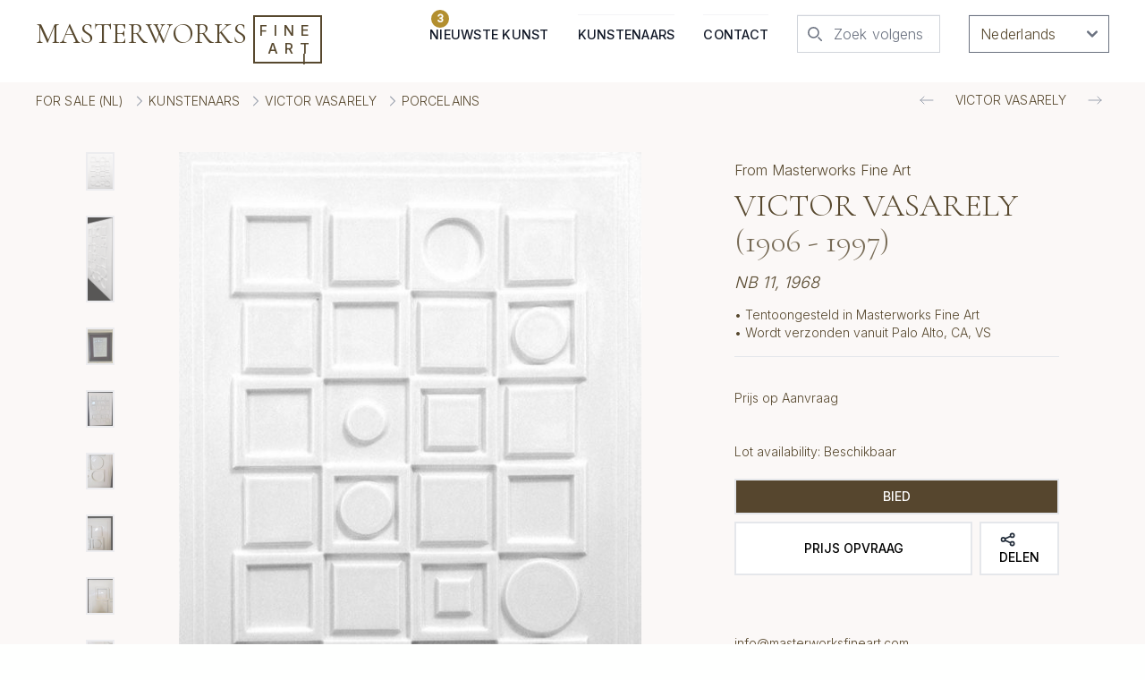

--- FILE ---
content_type: text/css
request_url: https://nl.masterworksfineart.com/_nuxt/_sku_.DGHw5xWk.css
body_size: 944
content:
.room-area[data-v-a4407a3d]{position:relative}.artwork-framed-0[data-v-a4407a3d]{left:0;position:absolute;top:0}ul.artwork-images li a img[data-v-16748656]{opacity:.65}ul.artwork-images li a:hover img[data-v-16748656]{opacity:1}@media (min-width:1920px){ul.artwork-images li a[data-v-16748656]{max-width:50%}}.artwork-image-selected img[data-v-16748656]{max-height:80vh;max-width:100%}@keyframes unblur-16748656{0%{filter:blur(20px)}to{filter:blur(0)}}img[data-v-16748656]{animation:unblur-16748656 .6s forwards}.artwork-image-selected img[data-v-2e3727f3]{height:auto;max-height:100%;max-width:100%;width:auto}@keyframes unblur-2e3727f3{0%{filter:blur(20px)}to{filter:blur(0)}}img[data-v-2e3727f3]{animation:unblur-2e3727f3 .6s forwards}.double_range_slider_box[data-v-2c1ae432]{box-sizing:border-box;margin:0 1.5em;padding:1.5em 0 0;position:relative}.double_range_slider[data-v-2c1ae432]{background-color:#ddd;height:.5em;margin-top:5px;position:relative;width:100%}.range_track[data-v-2c1ae432]{background-color:#57482e;border-left:.5em solid #a484b8;border-right:.5em solid #a484b8;height:100%;position:absolute}.minvalue[data-v-2c1ae432]{border-bottom:1px solid #a484b8;left:0;transform:translateY(100%);transition:left .3s cubic-bezier(.165,.84,.44,1);will-change:left,transform}.maxvalue[data-v-2c1ae432],.minvalue[data-v-2c1ae432]{font-weight:400;position:absolute;top:20px}.maxvalue[data-v-2c1ae432]{border-top:1px solid #a484b8;right:0;transform:translateY(-100%);transition:right .3s cubic-bezier(.165,.84,.44,1);will-change:right,transform}.minvalue[data-v-2c1ae432]:after{border-color:#a484b8 transparent;border-style:solid;border-width:5px 5px 0;bottom:-.4em}.maxvalue[data-v-2c1ae432]:after,.minvalue[data-v-2c1ae432]:after{content:"";display:block;left:calc(50% - 5px);position:absolute;width:0}.maxvalue[data-v-2c1ae432]:after{border-color:#a484b8 transparent;border-style:solid;border-width:0 5px 5px;top:-.4em}.maxvalue[data-v-2c1ae432]:hover,.minvalue[data-v-2c1ae432]:hover{cursor:pointer;font-size:1.1em;transition:font-size 1s cubic-bezier(.165,.84,.44,1)}input[type=range][data-v-2c1ae432]{-webkit-appearance:none;-moz-appearance:none;appearance:none;outline:none;visibility:hidden}:where(.social-share-button){align-items:center;display:flex;gap:.5em;text-decoration:none;width:-moz-min-content;width:min-content}:where(.social-share-button__icon){font-size:1.5em}:where(.social-share-button--styled){--color-hover:color-mix(in srgb,var(--color-brand),#000 15%);background-color:var(--color-brand);border-radius:.25rem;color:#fff;font-size:.875rem;line-height:normal;padding:.5rem;transition:all .25s ease-out}:where(.social-share-button--styled):hover{background-color:var(--color-hover)}:where(.social-share-button--styled) :where(.social-share-button__label){padding:0 .5rem}h1.artist-heading:after{content:var(--content,"");opacity:.8}.share-buttons a{opacity:.7}.share-buttons a:hover{opacity:1}.play-artwork-video{background:#56462e}.play-artwork-video img{opacity:.5}.play-artwork-video:hover img{opacity:1}.play-artwork-video:after{content:url('data:image/svg+xml;charset=utf-8,<svg xmlns="http://www.w3.org/2000/svg" width="64" height="64" fill="%23fff" aria-hidden="true" class="text-gray-800 dark:text-white" viewBox="0 0 24 24"><path fill-rule="evenodd" d="M8.6 5.2A1 1 0 0 0 7 6v12a1 1 0 0 0 1.6.8l8-6a1 1 0 0 0 0-1.6z" clip-rule="evenodd"/></svg>');height:4em;left:.75rem;position:absolute;top:.75rem;width:4em}.play-video{border-width:1px;color:#56462e}.play-video:hover>span.play-text{text-decoration:underline}.play-video,.play-video span{border-color:#56462e}.play-video:hover span.play-icon{background:#56462e;color:#fff}.gallery-horizontal[data-v-577fd2dc] a.artwork-card-img{height:300px!important}@media (min-width:1536px){.gallery-horizontal[data-v-577fd2dc] a.artwork-card-img{height:305px!important}}@media (min-width:1920px){.gallery-horizontal[data-v-577fd2dc] a.artwork-card-img{height:405px!important}}.gallery-horizontal p[data-v-577fd2dc]{overflow:hidden;text-overflow:ellipsis;white-space:nowrap}.artwork[data-v-577fd2dc]{height:100%;max-height:550px;width:70vw}@media (min-width:640px){.artwork[data-v-577fd2dc]{width:21vw}}@media (min-width:1536px){.artwork[data-v-577fd2dc]{max-height:800px;width:22vw}}@media (min-width:1920px){.artwork[data-v-577fd2dc]{max-height:900px;width:21vw}}


--- FILE ---
content_type: text/css
request_url: https://nl.masterworksfineart.com/_nuxt/index.B4G18gjg.css
body_size: 424
content:
.invalid-feedback[data-v-018eb471],label[data-v-018eb471]{font-family:Arial,sans-serif;font-size:16px;text-transform:uppercase}.request-in-progress[data-v-018eb471]{opacity:.6;pointer-events:none}.form-check[data-v-018eb471]{margin-top:.5em}#post-content-section #post-continue-reading-el[data-v-018eb471]{background:-webkit-gradient(linear,left top,left bottom,from(hsla(0,0%,100%,0)),color-stop(20%,hsla(0,0%,100%,.28)),color-stop(52%,hsla(0,0%,100%,.73)),color-stop(71%,#fff),color-stop(99%,#fff));bottom:0;height:5em;position:absolute;text-align:center;width:100%}#post-content-section #post-continue-reading-el a.post-content-continue-reading[data-v-018eb471]{bottom:0;display:block;position:absolute;width:100%}#post-content-section.collapsed-post-content[data-v-018eb471]{height:25vh;overflow:hidden}#post-continue-reading .actions a[data-v-018eb471]{display:block;text-align:center}label[data-v-018eb471]{font-size:.875em}input[type=file][data-v-018eb471]{height:1px;opacity:0;width:1px}.dynamic-form-container[data-v-018eb471]{scroll-margin:21em!important}.error-message[data-v-018eb471]{font-size:12px;scroll-margin:7em!important;text-transform:uppercase}.error-message[data-v-018eb471]:before{content:url("data:image/svg+xml;charset=utf-8,%3Csvg xmlns='http://www.w3.org/2000/svg' width='16' height='16' fill='none' aria-hidden='true' viewBox='0 0 24 24'%3E%3Cpath stroke='%23e02424' stroke-linecap='round' stroke-linejoin='round' stroke-width='2' d='M12 13V8m0 8h.01M21 12a9 9 0 1 1-18 0 9 9 0 0 1 18 0'/%3E%3C/svg%3E");padding:.25em;vertical-align:text-top}.preview-image[data-v-018eb471]{max-height:150px;max-width:150px}


--- FILE ---
content_type: text/css
request_url: https://nl.masterworksfineart.com/_nuxt/ArtistArtworks.BVMhtLUO.css
body_size: -71
content:
.filter-each:hover .filter-count[data-v-ac5591aa]{visibility:visible}.accordion-header button[data-v-ac5591aa]{background-color:transparent;background:none;border:none;border-top:1px solid #e5e7eb;padding:.75em 0}.accordion-header.accordion-open svg[data-v-ac5591aa]{--tw-rotate:180deg;transform:translate(var(--tw-translate-x),var(--tw-translate-y)) rotate(180deg) skew(var(--tw-skew-x)) skewY(var(--tw-skew-y)) scaleX(var(--tw-scale-x)) scaleY(var(--tw-scale-y));transform:translate(var(--tw-translate-x),var(--tw-translate-y)) rotate(var(--tw-rotate)) skew(var(--tw-skew-x)) skewY(var(--tw-skew-y)) scaleX(var(--tw-scale-x)) scaleY(var(--tw-scale-y))}.accordion-content[data-v-ac5591aa]{margin:.5em 0;padding:.5em 0 2em}.filter-each:hover .filter-count[data-v-5d1d84e5]{visibility:visible}.accordion-header button[data-v-5d1d84e5]{background-color:transparent;background:none;border:none;border-top:1px solid #e5e7eb;padding:.75em 0}.accordion-header.accordion-open svg[data-v-5d1d84e5]{--tw-rotate:180deg;transform:translate(var(--tw-translate-x),var(--tw-translate-y)) rotate(180deg) skew(var(--tw-skew-x)) skewY(var(--tw-skew-y)) scaleX(var(--tw-scale-x)) scaleY(var(--tw-scale-y));transform:translate(var(--tw-translate-x),var(--tw-translate-y)) rotate(var(--tw-rotate)) skew(var(--tw-skew-x)) skewY(var(--tw-skew-y)) scaleX(var(--tw-scale-x)) scaleY(var(--tw-scale-y))}.accordion-content[data-v-5d1d84e5]{margin:.5em 0;padding:.5em 0 2em}.filter-each:hover .filter-count[data-v-a11f83aa]{visibility:visible}.accordion-header button[data-v-a11f83aa]{background-color:transparent;background:none;border:none;border-top:1px solid #e5e7eb;padding:.75em 0}.accordion-header.accordion-open svg[data-v-a11f83aa]{--tw-rotate:180deg;transform:translate(var(--tw-translate-x),var(--tw-translate-y)) rotate(180deg) skew(var(--tw-skew-x)) skewY(var(--tw-skew-y)) scaleX(var(--tw-scale-x)) scaleY(var(--tw-scale-y));transform:translate(var(--tw-translate-x),var(--tw-translate-y)) rotate(var(--tw-rotate)) skew(var(--tw-skew-x)) skewY(var(--tw-skew-y)) scaleX(var(--tw-scale-x)) scaleY(var(--tw-scale-y))}.accordion-content[data-v-a11f83aa]{margin:.5em 0;padding:.5em 0 2em}.filter-each:hover .filter-count[data-v-03a9e81e]{visibility:visible}.accordion-header button[data-v-03a9e81e]{background-color:transparent;background:none;border:none;border-top:1px solid #e5e7eb;padding:.75em 0}.accordion-header.accordion-open svg[data-v-03a9e81e]{--tw-rotate:180deg;transform:translate(var(--tw-translate-x),var(--tw-translate-y)) rotate(180deg) skew(var(--tw-skew-x)) skewY(var(--tw-skew-y)) scaleX(var(--tw-scale-x)) scaleY(var(--tw-scale-y));transform:translate(var(--tw-translate-x),var(--tw-translate-y)) rotate(var(--tw-rotate)) skew(var(--tw-skew-x)) skewY(var(--tw-skew-y)) scaleX(var(--tw-scale-x)) scaleY(var(--tw-scale-y))}.accordion-content[data-v-03a9e81e]{margin:.5em 0;padding:.5em 0 2em}


--- FILE ---
content_type: text/css
request_url: https://nl.masterworksfineart.com/_nuxt/default.CQNKoph-.css
body_size: 44
content:
.breadcrumb[data-v-fdf8b365]{min-height:2.5em}.breadcrumb a[data-v-fdf8b365]:hover{text-decoration:underline}.breadcrumb.breadcrumb-hide[data-v-fdf8b365]{display:none}.breadcrumb .artwork-title[data-v-fdf8b365]{max-width:60vw;overflow-x:hidden;text-overflow:ellipsis}.nav-link:hover,.router-link-exact-active{color:#ab8318}a.nav-link,form.nav-link{font-size:.9em;letter-spacing:.25px;line-height:3em}@media (max-width:1536px){.nav-search{max-width:160px;min-width:50px}}.divide-y.divide-gray-100,.divide-y.divide-gray-100 li{border-color:transparent}.logo-text .logo-text-1{font-size:2em}@media (max-width:1279px){.logo-text .logo-text-1{font-size:1.7em;letter-spacing:-.5px}.divide-y.divide-gray-100{border-color:#fbf8f7}.divide-y.divide-gray-100 li{border-color:#ab8318}}.nav-link{border-bottom:1px solid transparent}.nav-link.router-link-exact-active,.nav-link:hover{border-bottom:1px solid #ab8318}.nav-link.router-link-exact-active svg,.nav-link:hover svg{color:#ab8318}ol.mobile-nav-show li{border:1px solid #666;margin-bottom:1em;padding:.5em;text-align:center}ol.mobile-nav-show :first-child{border-right:none}#view-content.loading-view-content[data-v-9b8ef68a]{opacity:.7}


--- FILE ---
content_type: text/css
request_url: https://nl.masterworksfineart.com/_nuxt/ArtistCard.3J9zYsFS.css
body_size: -183
content:
.artwork-card:hover .artworks-count[data-v-3882a97a]{height:50px;width:50px}.artwork-card p[data-v-3882a97a]{font-family:Cormorant Garamond,sans-serif!important;font-size:1.2em;font-weight:300}.artwork-card[data-v-3882a97a]:hover{color:#56462e;font-weight:600;text-decoration:underline}


--- FILE ---
content_type: text/css
request_url: https://nl.masterworksfineart.com/_nuxt/ArtworksNewArtPrints.eUvmE7Ya.css
body_size: -277
content:
.display-vertial[data-v-4ac7e4ce] a.artwork-card-img{max-height:550px;width:200px}@media (min-width:768px){.display-vertial[data-v-4ac7e4ce] a.artwork-card-img{width:350px}}


--- FILE ---
content_type: text/css
request_url: https://nl.masterworksfineart.com/_nuxt/index.CS6rLmnj.css
body_size: -136
content:
.showcaser[data-v-81ff425a]{display:flex;height:100%}.showcaser img.showcaser-post[data-v-81ff425a]{height:100%;-o-object-fit:cover;object-fit:cover;width:100%}.showcaser .showcaser-post-content[data-v-81ff425a]{height:100%;position:relative}.showcaser .showcaser-post-content .showcaser-post-heading[data-v-81ff425a]{bottom:0;padding:1em 1em 4em;position:absolute}@media (min-width:1024px){.showcaser .showcaser-post-content .showcaser-post-heading[data-v-81ff425a]{padding:0 4em 4em 1em}}.post-image[data-v-b6ca2190]{max-height:165px;max-width:300px;overflow:hidden}a[data-v-b6ca2190]:hover{text-decoration:underline}a>img[data-v-b6ca2190]:hover{border:1px solid #ccc}


--- FILE ---
content_type: text/css
request_url: https://nl.masterworksfineart.com/_nuxt/_artistMediumSlug_.BvdBM_b9.css
body_size: -320
content:
#artist-post-content p{margin-bottom:1em;margin-top:1em}


--- FILE ---
content_type: application/javascript
request_url: https://nl.masterworksfineart.com/_nuxt/BK4HvNXh.js
body_size: 1384
content:
import{_ as Z,a as $}from"./BRpkNkni.js";import{_ as V}from"./CLAXpl2u.js";import{h as j,l as E,j as b,r as N,c as l,k as z,m as F,a as i,u as r,p as e,F as x,q as R,B as w,z as g,J as T,v as q,s as I,b as n,a1 as J}from"./IoUSrjT1.js";import"./CiFlPn0g.js";import"./BrYN3Gj0.js";import"./CSYaLbdN.js";import"./Cl1UH5ea.js";const W={key:0},D={class:"grid lg:grid-cols-12 lg:gap-12"},G={class:"lg:col-span-10"},K={class:"grid grid-cols-2 xl:grid-cols-3 gap-5 gap-y-6 md:gap-y-16 xl:gap-24"},O={role:"status",class:"max-w-sm p-4 border border-gray-200 rounded shadow animate-pulse md:p-6 dark:border-gray-700"},P={key:1},Q={id:"artist-post-content",class:"grid lg:grid-cols-12 sm:gap-12"},U={class:"lg:col-span-9 xl:col-span-9"},X=["innerHTML"],it={__name:"[artistMediumSlug]",async setup(Y){let d,m;const u=j(),{artistSlug:k,artistMediumSlug:o}=E().params,A=I(),{locale:v}=b(),_=b(),t=N({}),M=l(()=>A.public.apiBaseWari+"/artists/"+k+"?type=json&show=available&extended=true"+(o?"&filter="+o:"")),y=l(()=>o?t.value.medium:null),h=l(()=>o?t.value.subject:null),f=l(()=>o?t.value.series:null),p=l(()=>{var s,c;let a=null;return y.value?a=_.t((s=y.value.plural_name)==null?void 0:s.toLowerCase()):h.value?a=_.t((c=h.value.name)==null?void 0:c.toLowerCase()):f.value&&(a=f.value.name),t.value.post_title+" "+a}),H=l(()=>{var a;return((a=t.value.post)==null?void 0:a.post_excerpt)??t.post_content}),L=l(()=>{var a;return((a=t.value.post)==null?void 0:a.post_content)??null});u.$patch({isLoading:!0});const S=([d,m]=z(()=>$fetch(M.value)),d=await d,m(),d);return t.value=S,u.$patch({isLoading:!1}),u.$patch({artist:t,artistMedium:t.value.medium??null}),F({title:()=>p.value,description:()=>v.value!=="en"?"":t.value.meta_desc}),(a,s)=>{const c=Z,C=V,B=$;return r(u).isLoading?(n(),i("div",W,[s[2]||(s[2]=e("div",{role:"status",class:"max-w-sm animate-pulse",style:{margin:"0 auto"}},[e("div",{class:"h-4 bg-gray-100 rounded-full max-w-sm mb-4 mx-4"})],-1)),e("div",D,[s[1]||(s[1]=e("div",{class:"lg:col-span-2"},null,-1)),e("div",G,[e("div",K,[(n(),i(x,null,R(10,tt=>e("div",O,s[0]||(s[0]=[J('<div class="flex items-center justify-center h-48 mb-4 bg-gray-300 rounded dark:bg-gray-700"><svg class="w-10 h-10 text-gray-200 dark:text-gray-600" aria-hidden="true" xmlns="http://www.w3.org/2000/svg" fill="currentColor" viewBox="0 0 16 20"><path d="M14.066 0H7v5a2 2 0 0 1-2 2H0v11a1.97 1.97 0 0 0 1.934 2h12.132A1.97 1.97 0 0 0 16 18V2a1.97 1.97 0 0 0-1.934-2ZM10.5 6a1.5 1.5 0 1 1 0 2.999A1.5 1.5 0 0 1 10.5 6Zm2.221 10.515a1 1 0 0 1-.858.485h-8a1 1 0 0 1-.9-1.43L5.6 10.039a.978.978 0 0 1 .936-.57 1 1 0 0 1 .9.632l1.181 2.981.541-1a.945.945 0 0 1 .883-.522 1 1 0 0 1 .879.529l1.832 3.438a1 1 0 0 1-.031.988Z"></path><path d="M5 5V.13a2.96 2.96 0 0 0-1.293.749L.879 3.707A2.98 2.98 0 0 0 .13 5H5Z"></path></svg></div><div class="h-2.5 bg-gray-100 rounded-full w-48 mb-4"></div><div class="h-2 bg-gray-100 rounded-full mb-2.5"></div><div class="h-2 bg-gray-100 rounded-full mb-2.5"></div><div class="h-2 bg-gray-100 rounded-full"></div><div class="flex items-center mt-4"><svg class="w-10 h-10 me-3 text-gray-200 dark:text-gray-700" aria-hidden="true" xmlns="http://www.w3.org/2000/svg" fill="currentColor" viewBox="0 0 20 20"><path d="M10 0a10 10 0 1 0 10 10A10.011 10.011 0 0 0 10 0Zm0 5a3 3 0 1 1 0 6 3 3 0 0 1 0-6Zm0 13a8.949 8.949 0 0 1-4.951-1.488A3.987 3.987 0 0 1 9 13h2a3.987 3.987 0 0 1 3.951 3.512A8.949 8.949 0 0 1 10 18Z"></path></svg><div><div class="h-2.5 bg-gray-100 rounded-full w-32 mb-2"></div><div class="w-48 h-2 bg-gray-100 rounded-full"></div></div></div><span class="sr-only">Loading...</span>',7)]))),64))])])])])):(n(),i("div",P,[r(t).id?(n(),w(c,{key:0,postHeading:r(p),postExcerpt:r(H)},null,8,["postHeading","postExcerpt"])):g("",!0),r(t).id?(n(),w(C,{key:1,newArtist:r(t),artistMediumSlug:r(o)},null,8,["newArtist","artistMediumSlug"])):g("",!0),r(v)==="en"?(n(),i(x,{key:2},[s[5]||(s[5]=e("hr",{class:"h-px m-4 bg-gray-200 border-0 dark:bg-gray-700"},null,-1)),e("div",Q,[s[4]||(s[4]=e("div",{class:T("lg:col-span-3 xl:col-span-3")},null,-1)),e("div",U,[r(t).id?(n(),i("div",{key:0,innerHTML:r(L)},null,8,X)):g("",!0),s[3]||(s[3]=e("hr",{class:"h-px m-4 bg-gray-200 border-0 dark:bg-gray-700"},null,-1)),q(B,{postHeading:r(p)},null,8,["postHeading"])])])],64)):g("",!0)]))}}};export{it as default};


--- FILE ---
content_type: application/javascript
request_url: https://nl.masterworksfineart.com/_nuxt/Dgcevo72.js
body_size: 4385
content:
import{g as be}from"./CqkleIqs.js";var R={exports:{}};/*! algoliasearch-lite.umd.js | 4.25.2 | © Algolia, inc. | https://github.com/algolia/algoliasearch-client-javascript */var Oe=R.exports,te;function Pe(){return te||(te=1,function(re,je){(function(W,N){re.exports=N()})(Oe,function(){function W(e,t,r){return t in e?Object.defineProperty(e,t,{value:r,enumerable:!0,configurable:!0,writable:!0}):e[t]=r,e}function N(e,t){var r=Object.keys(e);if(Object.getOwnPropertySymbols){var n=Object.getOwnPropertySymbols(e);t&&(n=n.filter(function(a){return Object.getOwnPropertyDescriptor(e,a).enumerable})),r.push.apply(r,n)}return r}function i(e){for(var t=1;t<arguments.length;t++){var r=arguments[t]!=null?arguments[t]:{};t%2?N(Object(r),!0).forEach(function(n){W(e,n,r[n])}):Object.getOwnPropertyDescriptors?Object.defineProperties(e,Object.getOwnPropertyDescriptors(r)):N(Object(r)).forEach(function(n){Object.defineProperty(e,n,Object.getOwnPropertyDescriptor(r,n))})}return e}function ne(e,t){if(e==null)return{};var r,n,a=function(s,o){if(s==null)return{};var c,h,l={},g=Object.keys(s);for(h=0;h<g.length;h++)c=g[h],o.indexOf(c)>=0||(l[c]=s[c]);return l}(e,t);if(Object.getOwnPropertySymbols){var u=Object.getOwnPropertySymbols(e);for(n=0;n<u.length;n++)r=u[n],t.indexOf(r)>=0||Object.prototype.propertyIsEnumerable.call(e,r)&&(a[r]=e[r])}return a}function j(e,t){return function(r){if(Array.isArray(r))return r}(e)||function(r,n){if(Symbol.iterator in Object(r)||Object.prototype.toString.call(r)==="[object Arguments]"){var a=[],u=!0,s=!1,o=void 0;try{for(var c,h=r[Symbol.iterator]();!(u=(c=h.next()).done)&&(a.push(c.value),!n||a.length!==n);u=!0);}catch(l){s=!0,o=l}finally{try{u||h.return==null||h.return()}finally{if(s)throw o}}return a}}(e,t)||function(){throw new TypeError("Invalid attempt to destructure non-iterable instance")}()}function C(e){return function(t){if(Array.isArray(t)){for(var r=0,n=new Array(t.length);r<t.length;r++)n[r]=t[r];return n}}(e)||function(t){if(Symbol.iterator in Object(t)||Object.prototype.toString.call(t)==="[object Arguments]")return Array.from(t)}(e)||function(){throw new TypeError("Invalid attempt to spread non-iterable instance")}()}function ae(e){var t,r="algoliasearch-client-js-".concat(e.key),n=function(){return t===void 0&&(t=e.localStorage||window.localStorage),t},a=function(){return JSON.parse(n().getItem(r)||"{}")},u=function(o){n().setItem(r,JSON.stringify(o))},s=function(){var o=e.timeToLive?1e3*e.timeToLive:null,c=a(),h=Object.fromEntries(Object.entries(c).filter(function(g){return j(g,2)[1].timestamp!==void 0}));if(u(h),o){var l=Object.fromEntries(Object.entries(h).filter(function(g){var d=j(g,2)[1],y=new Date().getTime();return!(d.timestamp+o<y)}));u(l)}};return{get:function(o,c){var h=arguments.length>2&&arguments[2]!==void 0?arguments[2]:{miss:function(){return Promise.resolve()}};return Promise.resolve().then(function(){s();var l=JSON.stringify(o);return a()[l]}).then(function(l){return Promise.all([l?l.value:c(),l!==void 0])}).then(function(l){var g=j(l,2),d=g[0],y=g[1];return Promise.all([d,y||h.miss(d)])}).then(function(l){return j(l,1)[0]})},set:function(o,c){return Promise.resolve().then(function(){var h=a();return h[JSON.stringify(o)]={timestamp:new Date().getTime(),value:c},n().setItem(r,JSON.stringify(h)),c})},delete:function(o){return Promise.resolve().then(function(){var c=a();delete c[JSON.stringify(o)],n().setItem(r,JSON.stringify(c))})},clear:function(){return Promise.resolve().then(function(){n().removeItem(r)})}}}function x(e){var t=C(e.caches),r=t.shift();return r===void 0?{get:function(n,a){var u=arguments.length>2&&arguments[2]!==void 0?arguments[2]:{miss:function(){return Promise.resolve()}},s=a();return s.then(function(o){return Promise.all([o,u.miss(o)])}).then(function(o){return j(o,1)[0]})},set:function(n,a){return Promise.resolve(a)},delete:function(n){return Promise.resolve()},clear:function(){return Promise.resolve()}}:{get:function(n,a){var u=arguments.length>2&&arguments[2]!==void 0?arguments[2]:{miss:function(){return Promise.resolve()}};return r.get(n,a,u).catch(function(){return x({caches:t}).get(n,a,u)})},set:function(n,a){return r.set(n,a).catch(function(){return x({caches:t}).set(n,a)})},delete:function(n){return r.delete(n).catch(function(){return x({caches:t}).delete(n)})},clear:function(){return r.clear().catch(function(){return x({caches:t}).clear()})}}}function F(){var e=arguments.length>0&&arguments[0]!==void 0?arguments[0]:{serializable:!0},t={};return{get:function(r,n){var a=arguments.length>2&&arguments[2]!==void 0?arguments[2]:{miss:function(){return Promise.resolve()}},u=JSON.stringify(r);if(u in t)return Promise.resolve(e.serializable?JSON.parse(t[u]):t[u]);var s=n(),o=a&&a.miss||function(){return Promise.resolve()};return s.then(function(c){return o(c)}).then(function(){return s})},set:function(r,n){return t[JSON.stringify(r)]=e.serializable?JSON.stringify(n):n,Promise.resolve(n)},delete:function(r){return delete t[JSON.stringify(r)],Promise.resolve()},clear:function(){return t={},Promise.resolve()}}}function oe(e){for(var t=e.length-1;t>0;t--){var r=Math.floor(Math.random()*(t+1)),n=e[t];e[t]=e[r],e[r]=n}return e}function H(e,t){return t&&Object.keys(t).forEach(function(r){e[r]=t[r](e)}),e}function E(e){for(var t=arguments.length,r=new Array(t>1?t-1:0),n=1;n<t;n++)r[n-1]=arguments[n];var a=0;return e.replace(/%s/g,function(){return encodeURIComponent(r[a++])})}var J={WithinQueryParameters:0,WithinHeaders:1};function Q(e,t){var r=e||{},n=r.data||{};return Object.keys(r).forEach(function(a){["timeout","headers","queryParameters","data","cacheable"].indexOf(a)===-1&&(n[a]=r[a])}),{data:Object.entries(n).length>0?n:void 0,timeout:r.timeout||t,headers:r.headers||{},queryParameters:r.queryParameters||{},cacheable:r.cacheable}}var w={Read:1,Write:2,Any:3},M=1,ue=2,z=3;function U(e){var t=arguments.length>1&&arguments[1]!==void 0?arguments[1]:M;return i(i({},e),{},{status:t,lastUpdate:Date.now()})}function V(e){return typeof e=="string"?{protocol:"https",url:e,accept:w.Any}:{protocol:e.protocol||"https",url:e.url,accept:e.accept||w.Any}}var D="GET",T="POST";function se(e,t){return Promise.all(t.map(function(r){return e.get(r,function(){return Promise.resolve(U(r))})})).then(function(r){var n=r.filter(function(s){return function(o){return o.status===M||Date.now()-o.lastUpdate>12e4}(s)}),a=r.filter(function(s){return function(o){return o.status===z&&Date.now()-o.lastUpdate<=12e4}(s)}),u=[].concat(C(n),C(a));return{getTimeout:function(s,o){return(a.length===0&&s===0?1:a.length+3+s)*o},statelessHosts:u.length>0?u.map(function(s){return V(s)}):t}})}function _(e,t,r,n){var a=[],u=function(d,y){if(!(d.method===D||d.data===void 0&&y.data===void 0)){var m=Array.isArray(d.data)?d.data:i(i({},d.data),y.data);return JSON.stringify(m)}}(r,n),s=function(d,y){var m=i(i({},d.headers),y.headers),v={};return Object.keys(m).forEach(function(P){var b=m[P];v[P.toLowerCase()]=b}),v}(e,n),o=r.method,c=r.method!==D?{}:i(i({},r.data),n.data),h=i(i(i({"x-algolia-agent":e.userAgent.value},e.queryParameters),c),n.queryParameters),l=0,g=function d(y,m){var v=y.pop();if(v===void 0)throw{name:"RetryError",message:"Unreachable hosts - your application id may be incorrect. If the error persists, please reach out to the Algolia Support team: https://alg.li/support .",transporterStackTrace:B(a)};var P={data:u,headers:s,method:o,url:ce(v,r.path,h),connectTimeout:m(l,e.timeouts.connect),responseTimeout:m(l,n.timeout)},b=function(p){var f={request:P,response:p,host:v,triesLeft:y.length};return a.push(f),f},k={onSuccess:function(p){return function(f){try{return JSON.parse(f.content)}catch(O){throw function(q,S){return{name:"DeserializationError",message:q,response:S}}(O.message,f)}}(p)},onRetry:function(p){var f=b(p);return p.isTimedOut&&l++,Promise.all([e.logger.info("Retryable failure",G(f)),e.hostsCache.set(v,U(v,p.isTimedOut?z:ue))]).then(function(){return d(y,m)})},onFail:function(p){throw b(p),function(f,O){var q=f.content,S=f.status,A=q;try{A=JSON.parse(q).message}catch{}return function(I,L,ye){return{name:"ApiError",message:I,status:L,transporterStackTrace:ye}}(A,S,O)}(p,B(a))}};return e.requester.send(P).then(function(p){return function(f,O){return function(q){var S=q.status;return q.isTimedOut||function(A){var I=A.isTimedOut,L=A.status;return!I&&~~L==0}(q)||~~(S/100)!=2&&~~(S/100)!=4}(f)?O.onRetry(f):~~(f.status/100)==2?O.onSuccess(f):O.onFail(f)}(p,k)})};return se(e.hostsCache,t).then(function(d){return g(C(d.statelessHosts).reverse(),d.getTimeout)})}function ie(e){var t={value:"Algolia for JavaScript (".concat(e,")"),add:function(r){var n="; ".concat(r.segment).concat(r.version!==void 0?" (".concat(r.version,")"):"");return t.value.indexOf(n)===-1&&(t.value="".concat(t.value).concat(n)),t}};return t}function ce(e,t,r){var n=K(r),a="".concat(e.protocol,"://").concat(e.url,"/").concat(t.charAt(0)==="/"?t.substr(1):t);return n.length&&(a+="?".concat(n)),a}function K(e){return Object.keys(e).map(function(t){return E("%s=%s",t,(r=e[t],Object.prototype.toString.call(r)==="[object Object]"||Object.prototype.toString.call(r)==="[object Array]"?JSON.stringify(e[t]):e[t]));var r}).join("&")}function B(e){return e.map(function(t){return G(t)})}function G(e){var t=e.request.headers["x-algolia-api-key"]?{"x-algolia-api-key":"*****"}:{};return i(i({},e),{},{request:i(i({},e.request),{},{headers:i(i({},e.request.headers),t)})})}var le=function(e){var t=e.appId,r=function(a,u,s){var o={"x-algolia-api-key":s,"x-algolia-application-id":u};return{headers:function(){return a===J.WithinHeaders?o:{}},queryParameters:function(){return a===J.WithinQueryParameters?o:{}}}}(e.authMode!==void 0?e.authMode:J.WithinHeaders,t,e.apiKey),n=function(a){var u=a.hostsCache,s=a.logger,o=a.requester,c=a.requestsCache,h=a.responsesCache,l=a.timeouts,g=a.userAgent,d=a.hosts,y=a.queryParameters,m={hostsCache:u,logger:s,requester:o,requestsCache:c,responsesCache:h,timeouts:l,userAgent:g,headers:a.headers,queryParameters:y,hosts:d.map(function(v){return V(v)}),read:function(v,P){var b=Q(P,m.timeouts.read),k=function(){return _(m,m.hosts.filter(function(f){return(f.accept&w.Read)!=0}),v,b)};if((b.cacheable!==void 0?b.cacheable:v.cacheable)!==!0)return k();var p={request:v,mappedRequestOptions:b,transporter:{queryParameters:m.queryParameters,headers:m.headers}};return m.responsesCache.get(p,function(){return m.requestsCache.get(p,function(){return m.requestsCache.set(p,k()).then(function(f){return Promise.all([m.requestsCache.delete(p),f])},function(f){return Promise.all([m.requestsCache.delete(p),Promise.reject(f)])}).then(function(f){var O=j(f,2);return O[0],O[1]})})},{miss:function(f){return m.responsesCache.set(p,f)}})},write:function(v,P){return _(m,m.hosts.filter(function(b){return(b.accept&w.Write)!=0}),v,Q(P,m.timeouts.write))}};return m}(i(i({hosts:[{url:"".concat(t,"-dsn.algolia.net"),accept:w.Read},{url:"".concat(t,".algolia.net"),accept:w.Write}].concat(oe([{url:"".concat(t,"-1.algolianet.com")},{url:"".concat(t,"-2.algolianet.com")},{url:"".concat(t,"-3.algolianet.com")}]))},e),{},{headers:i(i(i({},r.headers()),{"content-type":"application/x-www-form-urlencoded"}),e.headers),queryParameters:i(i({},r.queryParameters()),e.queryParameters)}));return H({transporter:n,appId:t,addAlgoliaAgent:function(a,u){n.userAgent.add({segment:a,version:u})},clearCache:function(){return Promise.all([n.requestsCache.clear(),n.responsesCache.clear()]).then(function(){})}},e.methods)},fe=function(e){return function(t,r){return t.method===D?e.transporter.read(t,r):e.transporter.write(t,r)}},X=function(e){return function(t){var r=arguments.length>1&&arguments[1]!==void 0?arguments[1]:{},n={transporter:e.transporter,appId:e.appId,indexName:t};return H(n,r.methods)}},$=function(e){return function(t,r){var n=t.map(function(a){return i(i({},a),{},{params:K(a.params||{})})});return e.transporter.read({method:T,path:"1/indexes/*/queries",data:{requests:n},cacheable:!0},r)}},Y=function(e){return function(t,r){return Promise.all(t.map(function(n){var a=n.params,u=a.facetName,s=a.facetQuery,o=ne(a,["facetName","facetQuery"]);return X(e)(n.indexName,{methods:{searchForFacetValues:Z}}).searchForFacetValues(u,s,i(i({},r),o))}))}},me=function(e){return function(t,r,n){return e.transporter.read({method:T,path:E("1/answers/%s/prediction",e.indexName),data:{query:t,queryLanguages:r},cacheable:!0},n)}},he=function(e){return function(t,r){return e.transporter.read({method:T,path:E("1/indexes/%s/query",e.indexName),data:{query:t},cacheable:!0},r)}},Z=function(e){return function(t,r,n){return e.transporter.read({method:T,path:E("1/indexes/%s/facets/%s/query",e.indexName,t),data:{facetQuery:r},cacheable:!0},n)}},de=1,pe=2,ge=3,ve=function(e){return function(t,r){var n=t.map(function(a){return i(i({},a),{},{threshold:a.threshold||0})});return e.transporter.read({method:T,path:"1/indexes/*/recommendations",data:{requests:n},cacheable:!0},r)}};function ee(e,t,r){var n,a={appId:e,apiKey:t,timeouts:{connect:1,read:2,write:30},requester:{send:function(u){return new Promise(function(s){var o=new XMLHttpRequest;o.open(u.method,u.url,!0),Object.keys(u.headers).forEach(function(g){return o.setRequestHeader(g,u.headers[g])});var c,h=function(g,d){return setTimeout(function(){o.abort(),s({status:0,content:d,isTimedOut:!0})},1e3*g)},l=h(u.connectTimeout,"Connection timeout");o.onreadystatechange=function(){o.readyState>o.OPENED&&c===void 0&&(clearTimeout(l),c=h(u.responseTimeout,"Socket timeout"))},o.onerror=function(){o.status===0&&(clearTimeout(l),clearTimeout(c),s({content:o.responseText||"Network request failed",status:o.status,isTimedOut:!1}))},o.onload=function(){clearTimeout(l),clearTimeout(c),s({content:o.responseText,status:o.status,isTimedOut:!1})},o.send(u.data)})}},logger:(n=ge,{debug:function(u,s){return de>=n&&console.debug(u,s),Promise.resolve()},info:function(u,s){return pe>=n&&console.info(u,s),Promise.resolve()},error:function(u,s){return console.error(u,s),Promise.resolve()}}),responsesCache:F(),requestsCache:F({serializable:!1}),hostsCache:x({caches:[ae({key:"".concat("4.25.2","-").concat(e)}),F()]}),userAgent:ie("4.25.2").add({segment:"Browser",version:"lite"}),authMode:J.WithinQueryParameters};return le(i(i(i({},a),r),{},{methods:{search:$,searchForFacetValues:Y,multipleQueries:$,multipleSearchForFacetValues:Y,customRequest:fe,initIndex:function(u){return function(s){return X(u)(s,{methods:{search:he,searchForFacetValues:Z,findAnswers:me}})}},getRecommendations:ve}}))}return ee.version="4.25.2",ee})}(R)),R.exports}var qe=Pe();const Se=be(qe);export{Se as a};


--- FILE ---
content_type: application/javascript
request_url: https://nl.masterworksfineart.com/_nuxt/CDnbE-Ev.js
body_size: 2004
content:
import{d as F,r as g,w as S,o as T,c as Q,a as W,b as X,n as Y,e as v,f as Z,g as ee,i as I,u as c}from"./IoUSrjT1.js";const w=Symbol(),E=g(!1),C=g(!1),B=g(!1),A=g(0);let b=null;const ne=()=>{const n=document.createElement("script");return n.src="https://accounts.google.com/gsi/client",n.async=!0,n.defer=!0,n},oe=()=>{C.value=!0,b=ne(),document.head.appendChild(b),b.onload=()=>{C.value=!1,E.value=!0},b.onerror=()=>{C.value=!1,B.value=!0}};ee(()=>A.value,(n,t)=>{n>0&&!E.value&&!C.value&&oe()});function x(){return Z(()=>{A.value++}),T(()=>{A.value--}),{scriptLoaded:v(E),scriptLoadError:v(B)}}const te=F({__name:"GoogleSignInButton",props:{oneTap:{type:Boolean},autoSelect:{type:Boolean},loginUri:{},cancelOnTapOutside:{type:Boolean},promptParentId:{},nonce:{},context:{},stateCookieDomain:{},uxMode:{},allowedParentOrigin:{},itpSupport:{type:Boolean},type:{},theme:{},size:{},text:{},shape:{},logoAlignment:{},width:{},locale:{}},emits:["success","error","intermediateIframeCloseCallback","nativeCallback","promptMomentNotification"],setup(n,{emit:t}){const o={large:40,medium:32,small:20},e=n,a=t,f=I(w),d=g(null),{scriptLoaded:s}=x();S(()=>{var l,i,m,u;s.value&&((l=window.google)==null||l.accounts.id.initialize({client_id:f,callback:r=>{if(!r.credential){a("error");return}a("success",r)},allowed_parent_origin:e.allowedParentOrigin,auto_select:e.autoSelect,cancel_on_tap_outside:e.cancelOnTapOutside,context:e.context,intermediate_iframe_close_callback:()=>{a("intermediateIframeCloseCallback")},itp_support:e.itpSupport,login_uri:e.loginUri,native_callback:r=>{a("nativeCallback",r)},nonce:e.nonce,prompt_parent_id:e.promptParentId,state_cookie_domain:e.stateCookieDomain,ux_mode:e.uxMode,use_fedcm_for_prompt:!0}),(m=window.google)==null||m.accounts.id.renderButton(d.value,{type:e.type,theme:e.theme,size:e.size,text:e.text,shape:e.shape,logo_alignment:e.logoAlignment,width:(i=e.width)==null?void 0:i.toString(),locale:e.locale}),e.oneTap&&((u=window.google)==null||u.accounts.id.prompt(r=>{a("promptMomentNotification",r)})))}),T(()=>{var l;e.oneTap&&((l=window.google)==null||l.accounts.id.cancel())});const p=Q(()=>o[e.size||"large"]);return(l,i)=>(X(),W("div",{ref_key:"targetElement",ref:d,style:Y({display:"inline-flex",height:p.value})},null,4))}});function re(n,t,...o){var e;return((e=window.google)==null?void 0:e.accounts.oauth2.hasGrantedAllScopes(n,t,...o))||!1}function ce(n,t,...o){var e;return((e=window.google)==null?void 0:e.accounts.oauth2.hasGrantedAnyScope(n,t,...o))||!1}function se(n,t){var o;(o=window.google)==null||o.accounts.oauth2.revoke(n,()=>{t==null||t()})}function ae(n){const t="https://accounts.google.com/o/oauth2/v2/auth",o=new URLSearchParams({gsiwebsdk:"3",client_id:n.client_id,scope:n.scope,include_granted_scopes:"true",access_type:"offline",response_type:"code",prompt:"consent"});return n.hint&&o.append("hint",n.hint),n.hosted_domain&&o.append("hosted_domain",n.hosted_domain),n.redirect_uri===void 0?o.append("redirect_uri",window.origin):o.append("redirect_uri",n.redirect_uri),n.select_account===void 0?o.append("select_account","false"):o.append("select_account",`${n.select_account}`),n.enable_serial_consent===void 0?o.append("enable_serial_consent","false"):o.append("enable_serial_consent",`${n.enable_serial_consent}`),n.state&&o.append("state",n.state),`${t}?${o.toString()}`}function ue(n={}){const{scope:t="",onError:o,onSuccess:e,...a}=n,{scriptLoaded:f}=x(),d=I(w),s=g(!1),p=g(null);let l;return S(()=>{var i;if(s.value=!1,!f.value)return;const m=c(t),u=`openid email profile ${Array.isArray(m)?m.join(" "):m}`;p.value=ae({client_id:d,scope:u,...a}),l=(i=window.google)==null?void 0:i.accounts.oauth2.initCodeClient({client_id:d,scope:u,callback:r=>{if(r.error)return o==null?void 0:o(r);e==null||e(r)},...a}),s.value=!0}),{isReady:v(s),login:()=>l==null?void 0:l.requestCode(),codeRequestRedirectUrl:v(p)}}function de(n){const{disableAutomaticPrompt:t=!1,onSuccess:o,onError:e,onPromptMomentNotification:a,onNativeCallback:f,onIntermediateIframeCloseCallback:d,autoSelect:s,loginUri:p,cancelOnTapOutside:l,promptParentId:i,nonce:m,context:u,stateCookieDomain:r,allowedParentOrigin:G,itpSupport:R}=n||{},{scriptLoaded:U}=x(),$=I(w),h=g(!1),z=()=>{var k;return h.value&&((k=window.google)==null?void 0:k.accounts.id.prompt(y=>a==null?void 0:a(y)))};return S(k=>{var y,O;if(h.value=!1,!U.value)return;const L=!c(t),M=c(s),N=c(p),j=c(i),q=c(m),D=c(u),J=c(r),H=c(G),K=c(R),V=c(l);(y=window.google)==null||y.accounts.id.initialize({client_id:$,callback:_=>{if(!_.credential){e==null||e();return}o==null||o(_)},native_callback:_=>{f==null||f(_)},intermediate_iframe_close_callback:()=>{d==null||d()},auto_select:M,allowed_parent_origin:H,context:D,itp_support:K,login_uri:N,nonce:q,prompt_parent_id:j,state_cookie_domain:J,cancel_on_tap_outside:V,use_fedcm_for_prompt:!0}),h.value=!0,L&&((O=window.google)==null||O.accounts.id.prompt(_=>a==null?void 0:a(_))),k(()=>{var _;(_=window.google)==null||_.accounts.id.cancel()})}),{isReady:v(h),login:z}}function pe(n={}){const{scope:t="",onError:o,onSuccess:e,...a}=n,{scriptLoaded:f}=x(),d=I(w),s=g(!1);let p;return S(()=>{var l;if(s.value=!1,!f.value)return;const i=c(t),m=Array.isArray(i)?i.join(" "):i;p=(l=window.google)==null?void 0:l.accounts.oauth2.initTokenClient({client_id:d,scope:`openid email profile ${m}`,callback:u=>{if(u.error)return o==null?void 0:o(u);e==null||e(u)},...a}),s.value=!0}),{isReady:v(s),login:l=>p==null?void 0:p.requestAccessToken(l)}}function me(n,t){var o;(o=window.google)==null||o.accounts.id.revoke(n,e=>{t==null||t(e)})}function _e(n){const t=n.split(".")[1].replace(/-/g,"+").replace(/_/g,"/"),o=decodeURIComponent(window.atob(t).split("").map(a=>`%${("00"+a.charCodeAt(0).toString(16)).slice(-2)}`).join("")),e=JSON.parse(o);return{email:e.email,email_verified:e.email_verified,hd:e.hd,family_name:e.family_name,given_name:e.given_name,name:e.name,picture:e.picture,id:e.sub,iat:e.iat,exp:e.exp}}const le="GoogleSignInPlugin",P=n=>`[${le}]: ${n}`,ge={install(n,t){if(!t)throw new Error(P("initialize plugin by passing an options object"));if(!t.clientId||t.clientId&&t.clientId.trim().length===0)throw new Error(P("clientId is required to initialize"));n.provide(w,t.clientId),n.component("GoogleSignInButton",te)}};export{te as GoogleSignInButton,le as PLUGIN_NAME,ae as buildCodeRequestRedirectUrl,_e as decodeCredential,ge as default,re as hasGrantedAllScopes,ce as hasGrantedAnyScopes,me as idRevoke,se as revokeAccessToken,ue as useCodeClient,x as useGsiScript,de as useOneTap,pe as useTokenClient};


--- FILE ---
content_type: application/javascript
request_url: https://nl.masterworksfineart.com/_nuxt/CL6u-UUI.js
body_size: 40
content:
import{_ as o}from"./CiFlPn0g.js";import{_ as r,a as i,b as m,p as e,v as n,x as a}from"./IoUSrjT1.js";const l={},_={class:"flex flex-wrap items-center mt-3 text-sm text-gray-500 dark:text-gray-400 sm:mt-0"},c={style:{"margin-right":"1.5rem",display:"inline-block"}},g={style:{"margin-right":"1.5rem",display:"inline-block"}};function d(p,t){const s=o;return m(),i("ul",_,[e("li",c,[n(s,{to:"https://www.facebook.com/masterworksfineartgallery",class:"hover:underline me-4 md:me-6",target:"_blank"},{default:a(()=>t[0]||(t[0]=[e("img",{loading:"lazy",src:"https://images.masterworksfineart.com/design/fb-icon.png",alt:"Facebook"},null,-1)])),_:1,__:[0]})]),e("li",g,[n(s,{to:"https://www.instagram.com/masterworksfineart/",class:"hover:underline me-4 md:me-6",target:"_blank"},{default:a(()=>t[1]||(t[1]=[e("img",{loading:"lazy",src:"https://images.masterworksfineart.com/design/ig-icon.png",alt:"Instagram"},null,-1)])),_:1,__:[1]})])])}const x=r(l,[["render",d]]);export{x as _};


--- FILE ---
content_type: application/javascript
request_url: https://nl.masterworksfineart.com/_nuxt/B-88YdGk.js
body_size: 1201
content:
import{_ as B,a as L}from"./BRpkNkni.js";import{_ as C}from"./CLAXpl2u.js";import{h as M,l as Z,j as m,r as $,c as u,k as N,m as V,a as o,u as e,p as t,F as v,q as E,B as _,z as d,J as S,v as j,s as z,b as r,a1 as F}from"./IoUSrjT1.js";import"./CiFlPn0g.js";import"./BrYN3Gj0.js";import"./CSYaLbdN.js";import"./Cl1UH5ea.js";const R={key:0},T={class:"grid lg:grid-cols-12 lg:gap-12"},q={class:"lg:col-span-10"},I={class:"grid grid-cols-2 xl:grid-cols-3 gap-5 gap-y-6 md:gap-y-16 xl:gap-24"},J={role:"status",class:"max-w-sm p-4 border border-gray-200 rounded shadow animate-pulse md:p-6 dark:border-gray-700"},W={key:1},D={id:"artist-post-content",class:"grid lg:grid-cols-12 sm:gap-12"},G={class:"lg:col-span-9 xl:col-span-9"},K=["innerHTML"],es={__name:"[postName]",async setup(O){let l,p;const n=M(),{postName:h}=Z().params,y=z(),{locale:f}=m(),g=m(),s=$({}),w=u(()=>y.public.apiBaseWari+"/artists/"+h+"?type=json&show=available&extended=true");n.$patch({isLoading:!0});const x=([l,p]=N(()=>$fetch(w.value)),l=await l,p(),l);s.value=x,n.$patch({isLoading:!1}),n.$patch({artist:s});const c=u(()=>s.value.post_title),b=u(()=>{var i;return((i=s.value.post)==null?void 0:i.post_excerpt)??s.post_content});return V({title:()=>g.locale.value!=="en"?c.value:s.value.view_title,description:()=>g.locale.value!=="en"?"":s.value.meta_desc}),(i,a)=>{const k=B,A=C,H=L;return e(n).isLoading?(r(),o("div",R,[a[2]||(a[2]=t("div",{role:"status",class:"max-w-sm animate-pulse",style:{margin:"0 auto"}},[t("div",{class:"h-4 bg-gray-100 rounded-full max-w-sm mb-4 mx-4"})],-1)),t("div",T,[a[1]||(a[1]=t("div",{class:"lg:col-span-2"},null,-1)),t("div",q,[t("div",I,[(r(),o(v,null,E(10,P=>t("div",J,a[0]||(a[0]=[F('<div class="flex items-center justify-center h-48 mb-4 bg-gray-300 rounded dark:bg-gray-700"><svg class="w-10 h-10 text-gray-200 dark:text-gray-600" aria-hidden="true" xmlns="http://www.w3.org/2000/svg" fill="currentColor" viewBox="0 0 16 20"><path d="M14.066 0H7v5a2 2 0 0 1-2 2H0v11a1.97 1.97 0 0 0 1.934 2h12.132A1.97 1.97 0 0 0 16 18V2a1.97 1.97 0 0 0-1.934-2ZM10.5 6a1.5 1.5 0 1 1 0 2.999A1.5 1.5 0 0 1 10.5 6Zm2.221 10.515a1 1 0 0 1-.858.485h-8a1 1 0 0 1-.9-1.43L5.6 10.039a.978.978 0 0 1 .936-.57 1 1 0 0 1 .9.632l1.181 2.981.541-1a.945.945 0 0 1 .883-.522 1 1 0 0 1 .879.529l1.832 3.438a1 1 0 0 1-.031.988Z"></path><path d="M5 5V.13a2.96 2.96 0 0 0-1.293.749L.879 3.707A2.98 2.98 0 0 0 .13 5H5Z"></path></svg></div><div class="h-2.5 bg-gray-100 rounded-full w-48 mb-4"></div><div class="h-2 bg-gray-100 rounded-full mb-2.5"></div><div class="h-2 bg-gray-100 rounded-full mb-2.5"></div><div class="h-2 bg-gray-100 rounded-full"></div><div class="flex items-center mt-4"><svg class="w-10 h-10 me-3 text-gray-200 dark:text-gray-700" aria-hidden="true" xmlns="http://www.w3.org/2000/svg" fill="currentColor" viewBox="0 0 20 20"><path d="M10 0a10 10 0 1 0 10 10A10.011 10.011 0 0 0 10 0Zm0 5a3 3 0 1 1 0 6 3 3 0 0 1 0-6Zm0 13a8.949 8.949 0 0 1-4.951-1.488A3.987 3.987 0 0 1 9 13h2a3.987 3.987 0 0 1 3.951 3.512A8.949 8.949 0 0 1 10 18Z"></path></svg><div><div class="h-2.5 bg-gray-100 rounded-full w-32 mb-2"></div><div class="w-48 h-2 bg-gray-100 rounded-full"></div></div></div><span class="sr-only">Loading...</span>',7)]))),64))])])])])):(r(),o("div",W,[e(s).id?(r(),_(k,{key:0,postHeading:e(c),postExcerpt:e(b)},null,8,["postHeading","postExcerpt"])):d("",!0),e(s).id?(r(),_(A,{key:1,newArtist:e(s),backfill:!0},null,8,["newArtist"])):d("",!0),e(f)==="en"?(r(),o(v,{key:2},[a[4]||(a[4]=t("hr",{class:"h-px m-4 bg-gray-200 border-0 dark:bg-gray-700"},null,-1)),t("div",D,[a[3]||(a[3]=t("div",{class:S("lg:col-span-3 xl:col-span-3")},null,-1)),t("div",G,[e(s).id?(r(),o("div",{key:0,innerHTML:i.postContent},null,8,K)):d("",!0),j(H,{postHeading:e(c)},null,8,["postHeading"])])])],64)):d("",!0)]))}}};export{es as default};


--- FILE ---
content_type: application/javascript
request_url: https://nl.masterworksfineart.com/_nuxt/DR56teaH.js
body_size: -33
content:
import{_ as c}from"./Dk__SA4s.js";import{h as u,j as o,c as a,l as i,m as p,B as m,b as l}from"./IoUSrjT1.js";import"./CiFlPn0g.js";import"./BrYN3Gj0.js";import"./CSYaLbdN.js";import"./Cl1UH5ea.js";const P={__name:"index",props:["displayVertical"],setup(_){const t=u(),n=o(),{locale:s,t:d}=o(),e=a(()=>n.t("newest art"));a(()=>new Date().toLocaleDateString(s.value,{weekday:"long",year:"numeric",day:"numeric",month:"short"}));const r=t.currentPath;return r.pageTitle=e.value,t.$patch({currentPath:r}),i().name.indexOf("index")!==0&&p({title:()=>e.value}),(f,x)=>(l(),m(c))}};export{P as default};


--- FILE ---
content_type: application/javascript
request_url: https://nl.masterworksfineart.com/_nuxt/BRCHFF9i.js
body_size: 18217
content:
import{_ as ee}from"./CSYaLbdN.js";import{_ as O,r as B,g as ae,f as F,a as u,z as S,b as d,p as e,a8 as Ie,a9 as we,v as q,F as I,q as U,C as L,J as oe,x as P,u as k,t as f,aa as pe,ab as Ce,ac as ne,ad as se,ae as Me,af as qe,ag as le,M as ve,s as Y,c as j,d as ze,ah as Be,a2 as Ne,ai as de,a3 as je,y as ke,l as te,aj as Le,j as ie,D as ce,E as ue,n as Pe,B as K,I as Z,ak as Ee,A as z,h as be,m as me}from"./IoUSrjT1.js";import{d as ye,c as H,e as Re,b as xe,p as Ue}from"./Cl1UH5ea.js";import{_ as Fe}from"./CiFlPn0g.js";import{_ as re,c as M}from"./D5BKIJHX.js";import{_ as Ve}from"./BrYN3Gj0.js";import{_ as He}from"./CLAXpl2u.js";function Oe(t){return new URL(window.location.href)}const Te={key:0,class:"room-area"},De=["src"],We={__name:"RoomView",props:{artwork:Object},setup(t){const r=t;let s=B();const o=B();let l=0,m=0;function h(){var p;const g=new RegExp("([0-9]+)"),b=(p=r.artwork.framed_size)==null?void 0:p.split(" x ");b&&(l=g.exec(b[0]),m=g.exec(b[1]))}function n(){var g,b;if(l[0]&&m[0]&&((b=(g=r.artwork.product)==null?void 0:g.images[1])!=null&&b.src)&&o.value){o.value.naturalWidth,o.value.width;const p=o.value.width/o.value.naturalWidth,w=parseInt(m[0]),c=parseInt(l[0]),$=4.4,i=420,a=200,A=w*$,v=c*$;s.value.width=A*p,s.value.height=v*p;const _=.5*A,y=.5*v;s.value.style.left=`${(i-_)*p}px`,s.value.style.top=`${(a-y)*p}px`}}return ae(()=>r.artwork,()=>{h(),s.value&&n()}),ae(s,()=>{r.artwork&&n()}),F(()=>{let g=document.querySelector("#room-image"),b=document.querySelector("#artwork-framed-0"),p=!1,w=!1;g.onload=function(){p=!0,c()},b.onload=function(){w=!0,c()};function c(){p&&w&&(h(),n())}}),(g,b)=>{var p,w,c,$;return r.artwork.id&&r.artwork.framed_size?(d(),u("div",Te,[e("img",{src:"https://images.masterworksfineart.com/design/gallery-wall.jpg",ref_key:"roomImage",ref:o,id:"room-image",class:"room",fetchpriority:"low",loading:"lazy"},null,512),(w=(p=t.artwork.product)==null?void 0:p.images[1])!=null&&w.src?(d(),u("img",{key:0,src:($=(c=t.artwork.product)==null?void 0:c.images[1])==null?void 0:$.src,ref_key:"artworkFramed",ref:s,id:"artwork-framed-0",class:"artwork-framed-0"},null,8,De)):S("",!0)])):S("",!0)}}},_e=O(We,[["__scopeId","data-v-a4407a3d"]]),Ze={class:"grid grid-cols-1 sm:grid-cols-12"},Ye={class:"hidden sm:block col-span-1 xl:pr-7 pb-10 pb-10 sm:pb-0"},Je={class:"artwork-images list-none list-inside gap-3"},Ge={class:"image-box-thumb sm:pb-7"},Qe=["href","onMouseover","onClick"],Xe=["fetchpriority","loading","src","alt"],Ke=["href","data-video-id"],et={class:"text-gray-800 dark:text-white","aria-hidden":"true",xmlns:"http://www.w3.org/2000/svg",width:"24",height:"24",fill:"#56462e",viewBox:"0 0 24 24",style:{width:"100%",height:"100%",position:"absolute"}},tt=["src"],rt={class:"col-span-10 sm:px-7 pb-10 pb-10 sm:pb-0"},at={class:"artwork-image-selected",style:{position:"sticky",top:"1vh","text-align":"center","min-height":"24em"}},st=["src"],ot=["href"],it=["src","alt"],nt={key:2,href:"#",style:{display:"inline-block"}},lt=["href"],dt=["src"],ct={key:0,id:"artwork-zoom",tabindex:"-1","aria-hidden":"true",class:"hidden overflow-y-auto overflow-x-hidden fixed top-0 right-0 left-0 z-50 justify-center items-center w-full md:inset-0 h-[calc(100%)] max-h-full",style:{height:"100vh",background:"#222222",color:"#eeeeee"}},ut={class:"relative w-screen h-screen"},mt={class:"flex items-center justify-between p-4 md:p-5 border-b dark:border-gray-600"},ht={type:"button",class:"end-2.5 text-gray-400 bg-transparent hover:bg-gray-200 hover:text-gray-900 text-sm w-8 h-8 ms-auto inline-flex justify-center items-center dark:hover:bg-gray-600 dark:hover:text-white","data-modal-hide":"artwork-zoom"},gt={class:"sr-only"},ft={class:"relative bg-white rounded-lg shadow dark:bg-gray-700",style:{overflow:"scroll"}},wt={class:"p-4 md:p-5 space-y-4"},pt=["src"],vt={__name:"ArtworkImagesBlock",props:["artwork"],setup(t){const r=B({}),s=B(!1),o=B(!1);function l(n){r.value=n,s.value=!1,o.value=!1}function m(){s.value=!0,r.value={},o.value=!1}function h(){o.value=!0,r.value={},s.value=!1}return F(()=>{var n;r.value=(n=t.artwork.product)==null?void 0:n.images[0]}),Ie(()=>{we()}),(n,g)=>{var p,w,c,$,i,a,A,v,_;const b=ee;return d(),u(I,null,[e("div",Ze,[e("div",Ye,[e("ul",Je,[(d(!0),u(I,null,U((w=(p=t.artwork)==null?void 0:p.product)==null?void 0:w.images,(y,x)=>(d(),u("li",Ge,[e("a",{href:y.src,onMouseover:C=>l(y),onClick:L(C=>l(y),["prevent"])},[e("img",{fetchpriority:x===0?"high":"low",loading:x===0?"eager":"lazy",src:y.src,class:oe([`product-img-${x}`,"border-2 focus:ring-4 focus:ring-blue-300 dark:bg-black dark:hover:bg-black dark:focus:ring-blue-800"]),alt:`Image ${x+1}`},null,10,Xe)],40,Qe)]))),256)),q(b,null,{default:P(()=>{var y,x,C,N;return[(y=t.artwork)!=null&&y.framed_size&&((C=(x=t.artwork)==null?void 0:x.product)!=null&&C.images[1])?(d(),u("li",{key:0,onMouseover:g[1]||(g[1]=V=>m()),class:"image-box-thumb room-view-thumb sm:pb-7"},[e("a",{onClick:g[0]||(g[0]=L(()=>{},["prevent"])),href:"#"}," Room View ")],32)):S("",!0),(N=t.artwork)!=null&&N.video_id?(d(),u("li",{key:1,onMouseover:g[3]||(g[3]=V=>h()),class:"image-box-thumb room-view-thumb sm:pb-7"},[e("a",{onClick:g[2]||(g[2]=L(()=>{},["prevent"])),href:`https://www.youtube.com/embed/${t.artwork.video_id}?rel=0`,class:"product-vid","data-video-id":t.artwork.video_id,"data-video-displayer":".imageStage",style:{position:"relative"}},[(d(),u("svg",et,g[4]||(g[4]=[e("path",{"fill-rule":"evenodd",d:"M8.6 5.2A1 1 0 0 0 7 6v12a1 1 0 0 0 1.6.8l8-6a1 1 0 0 0 0-1.6l-8-6Z","clip-rule":"evenodd"},null,-1)]))),e("img",{src:`https://img.youtube.com/vi/${t.artwork.video_id}/0.jpg`,class:"img-thumbnail"},null,8,tt)],8,Ke)],32)):S("",!0)]}),_:1})])]),e("div",rt,[e("div",at,[(c=k(r))!=null&&c.artworkVideoId?(d(),u("iframe",{key:0,width:"100%",height:"500px",src:k(r).artworkVideoId,frameborder:"0",allow:"autoplay; encrypted-media",allowfullscreen:""},null,8,st)):S("",!0),($=k(r))!=null&&$.src?(d(),u("a",{key:1,onClick:L(y=>"return false",["prevent"]),"data-modal-target":"artwork-zoom","data-modal-toggle":"artwork-zoom",href:(i=k(r))==null?void 0:i.src},[e("img",{src:(a=k(r))==null?void 0:a.src,alt:k(ye)(t.artwork),style:{margin:"0 auto","max-width":"100%","max-height":"98vh"}},null,8,it)],8,ot)):S("",!0),k(s)&&t.artwork.id&&((A=t.artwork)!=null&&A.framed_size)?(d(),u("a",nt,[q(_e,{artwork:t.artwork},null,8,["artwork"])])):S("",!0),k(o)&&t.artwork.video_id?(d(),u("a",{key:3,onClick:L(y=>"return false",["prevent"]),href:`https://www.youtube.com/embed/${t.artwork.video_id}?rel=0&modestbranding=1`},[e("iframe",{width:"100%",height:"500px",src:`https://www.youtube.com/embed/${t.artwork.video_id}?rel=0&modestbranding=1`,frameborder:"0",allow:"autoplay; encrypted-media",allowfullscreen:""},null,8,dt)],8,lt)):S("",!0)])])]),(v=k(r))!=null&&v.src?(d(),u("div",ct,[e("div",ut,[e("div",mt,[e("button",ht,[g[5]||(g[5]=e("svg",{class:"w-3 h-3","aria-hidden":"true",xmlns:"http://www.w3.org/2000/svg",fill:"none",viewBox:"0 0 14 14"},[e("path",{stroke:"currentColor","stroke-linecap":"round","stroke-linejoin":"round","stroke-width":"2",d:"m1 1 6 6m0 0 6 6M7 7l6-6M7 7l-6 6"})],-1)),e("span",gt,f(n.$t("close modal")),1)])]),e("div",ft,[e("div",wt,[e("img",{src:(_=k(r))==null?void 0:_.src,style:{"max-width":"none","max-height":"none",margin:"0 auto"}},null,8,pt)])])])])):S("",!0)],64)}}},kt=O(vt,[["__scopeId","data-v-16748656"]]);async function bt(t,r){return await yt(r).catch(o=>(console.error("Failed to get image meta for "+r,o+""),{width:0,height:0,ratio:0}))}async function yt(t){if(typeof Image>"u")throw new TypeError("Image not supported");return new Promise((r,s)=>{const o=new Image;o.onload=()=>{const l={width:o.width,height:o.height,ratio:o.width/o.height};r(l)},o.onerror=l=>s(l),o.src=t})}function he(t){return r=>r?t[r]||r:t.missingValue}function xt({formatter:t,keyMap:r,joinWith:s="/",valueMap:o}={}){t||(t=(m,h)=>`${m}=${h}`),r&&typeof r!="function"&&(r=he(r));const l=o||{};return Object.keys(l).forEach(m=>{typeof l[m]!="function"&&(l[m]=he(l[m]))}),(m={})=>Object.entries(m).filter(([n,g])=>typeof g<"u").map(([n,g])=>{const b=l[n];return typeof b=="function"&&(g=b(m[n])),n=typeof r=="function"?r(n):n,t(n,g)}).join(s)}function R(t=""){if(typeof t=="number")return t;if(typeof t=="string"&&t.replace("px","").match(/^\d+$/g))return Number.parseInt(t,10)}function _t(t=""){if(t===void 0||!t.length)return[];const r=new Set;for(const s of t.split(" ")){const o=Number.parseInt(s.replace("x",""));o&&r.add(o)}return Array.from(r)}function $t(t){if(t.length===0)throw new Error("`densities` must not be empty, configure to `1` to render regular size only (DPR 1.0)")}function St(t){const r={};if(typeof t=="string")for(const s of t.split(/[\s,]+/).filter(o=>o)){const o=s.split(":");o.length!==2?r["1px"]=o[0].trim():r[o[0].trim()]=o[1].trim()}else Object.assign(r,t);return r}function At(t){const r={options:t},s=(l,m={})=>$e(r,l,m),o=(l,m={},h={})=>s(l,{...h,modifiers:pe(m,h.modifiers||{})}).url;for(const l in t.presets)o[l]=(m,h,n)=>o(m,h,{...t.presets[l],...n});return o.options=t,o.getImage=s,o.getMeta=(l,m)=>It(r,l,m),o.getSizes=(l,m)=>qt(r,l,m),r.$img=o,o}async function It(t,r,s){const o=$e(t,r,{...s});return typeof o.getMeta=="function"?await o.getMeta():await bt(t,o.url)}function $e(t,r,s){var b,p;if(r&&typeof r!="string")throw new TypeError(`input must be a string (received ${typeof r}: ${JSON.stringify(r)})`);if(!r||r.startsWith("data:"))return{url:r};const{provider:o,defaults:l}=Ct(t,s.provider||t.options.provider),m=Mt(t,s.preset);if(r=ne(r)?r:Ce(r),!o.supportsAlias){for(const w in t.options.alias)if(r.startsWith(w)){const c=t.options.alias[w];c&&(r=se(c,r.slice(w.length)))}}if(o.validateDomains&&ne(r)){const w=Me(r).host;if(!t.options.domains.find(c=>c===w))return{url:r}}const h=pe(s,m,l);h.modifiers={...h.modifiers};const n=h.modifiers.format;(b=h.modifiers)!=null&&b.width&&(h.modifiers.width=R(h.modifiers.width)),(p=h.modifiers)!=null&&p.height&&(h.modifiers.height=R(h.modifiers.height));const g=o.getImage(r,h,t);return g.format=g.format||n||"",g}function Ct(t,r){const s=t.options.providers[r];if(!s)throw new Error("Unknown provider: "+r);return s}function Mt(t,r){if(!r)return{};if(!t.options.presets[r])throw new Error("Unknown preset: "+r);return t.options.presets[r]}function qt(t,r,s){var i,a,A,v,_;const o=R((i=s.modifiers)==null?void 0:i.width),l=R((a=s.modifiers)==null?void 0:a.height),m=St(s.sizes),h=(A=s.densities)!=null&&A.trim()?_t(s.densities.trim()):t.options.densities;$t(h);const n=o&&l?l/o:0,g=[],b=[];if(Object.keys(m).length>=1){for(const y in m){const x=ge(y,String(m[y]),l,n,t);if(x!==void 0){g.push({size:x.size,screenMaxWidth:x.screenMaxWidth,media:`(max-width: ${x.screenMaxWidth}px)`});for(const C of h)b.push({width:x._cWidth*C,src:fe(t,r,s,x,C)})}}zt(g)}else for(const y of h){const x=Object.keys(m)[0];let C=x?ge(x,String(m[x]),l,n,t):void 0;C===void 0&&(C={size:"",screenMaxWidth:0,_cWidth:(v=s.modifiers)==null?void 0:v.width,_cHeight:(_=s.modifiers)==null?void 0:_.height}),b.push({width:y,src:fe(t,r,s,C,y)})}Bt(b);const p=b[b.length-1],w=g.length?g.map(y=>`${y.media?y.media+" ":""}${y.size}`).join(", "):void 0,c=w?"w":"x",$=b.map(y=>`${y.src} ${y.width}${c}`).join(", ");return{sizes:w,srcset:$,src:p==null?void 0:p.src}}function ge(t,r,s,o,l){const m=l.options.screens&&l.options.screens[t]||Number.parseInt(t),h=r.endsWith("vw");if(!h&&/^\d+$/.test(r)&&(r=r+"px"),!h&&!r.endsWith("px"))return;let n=Number.parseInt(r);if(!m||!n)return;h&&(n=Math.round(n/100*m));const g=o?Math.round(n*o):s;return{size:r,screenMaxWidth:m,_cWidth:n,_cHeight:g}}function fe(t,r,s,o,l){return t.$img(r,{...s.modifiers,width:o._cWidth?o._cWidth*l:void 0,height:o._cHeight?o._cHeight*l:void 0},s)}function zt(t){var s;t.sort((o,l)=>o.screenMaxWidth-l.screenMaxWidth);let r=null;for(let o=t.length-1;o>=0;o--){const l=t[o];l.media===r&&t.splice(o,1),r=l.media}for(let o=0;o<t.length;o++)t[o].media=((s=t[o+1])==null?void 0:s.media)||""}function Bt(t){t.sort((s,o)=>s.width-o.width);let r=null;for(let s=t.length-1;s>=0;s--){const o=t[s];o.width===r&&t.splice(s,1),r=o.width}}const Nt=xt({keyMap:{format:"f",fit:"fit",width:"w",height:"h",resize:"s",quality:"q",background:"b"},joinWith:"&",formatter:(t,r)=>le(t)+"_"+le(r)}),jt=(t,{modifiers:r={},baseURL:s}={},o)=>{r.width&&r.height&&(r.resize=`${r.width}x${r.height}`,delete r.width,delete r.height);const l=Nt(r)||"_";return s||(s=se(o.options.nuxt.baseURL,"/_ipx")),{url:se(s,l,qe(t))}},Lt=!0,Pt=!0,Et=Object.freeze(Object.defineProperty({__proto__:null,getImage:jt,supportsAlias:Pt,validateDomains:Lt},Symbol.toStringTag,{value:"Module"})),Se={screens:{xs:320,sm:640,md:768,lg:1024,xl:1280,xxl:1536,"2xl":1536},presets:{},provider:"ipxStatic",domains:[],alias:{},densities:[1,2],format:["webp"]};Se.providers={ipxStatic:{provider:Et,defaults:{}}};const Ae=()=>{const t=Y(),r=ve();return r.$img||r._img||(r._img=At({...Se,nuxt:{baseURL:t.app.baseURL},runtimeConfig:t}))};function Rt(t){var r;(r=performance==null?void 0:performance.mark)==null||r.call(performance,"mark_feature_usage",{detail:{feature:t}})}const Ut={src:{type:String,required:!1},format:{type:String,required:!1},quality:{type:[Number,String],required:!1},background:{type:String,required:!1},fit:{type:String,required:!1},modifiers:{type:Object,required:!1},preset:{type:String,required:!1},provider:{type:String,required:!1},sizes:{type:[Object,String],required:!1},densities:{type:String,required:!1},preload:{type:[Boolean,Object],required:!1},width:{type:[String,Number],required:!1},height:{type:[String,Number],required:!1},alt:{type:String,required:!1},referrerpolicy:{type:String,required:!1},usemap:{type:String,required:!1},longdesc:{type:String,required:!1},ismap:{type:Boolean,required:!1},loading:{type:String,required:!1,validator:t=>["lazy","eager"].includes(t)},crossorigin:{type:[Boolean,String],required:!1,validator:t=>["anonymous","use-credentials","",!0,!1].includes(t)},decoding:{type:String,required:!1,validator:t=>["async","auto","sync"].includes(t)},nonce:{type:[String],required:!1}},Ft=t=>{const r=j(()=>({provider:t.provider,preset:t.preset})),s=j(()=>({width:R(t.width),height:R(t.height),alt:t.alt,referrerpolicy:t.referrerpolicy,usemap:t.usemap,longdesc:t.longdesc,ismap:t.ismap,crossorigin:t.crossorigin===!0?"anonymous":t.crossorigin||void 0,loading:t.loading,decoding:t.decoding,nonce:t.nonce})),o=Ae(),l=j(()=>({...t.modifiers,width:R(t.width),height:R(t.height),format:t.format,quality:t.quality||o.options.quality,background:t.background,fit:t.fit}));return{options:r,attrs:s,modifiers:l}},Vt={...Ut,placeholder:{type:[Boolean,String,Number,Array],required:!1},placeholderClass:{type:String,required:!1},custom:{type:Boolean,required:!1}},Ht=["src"],Ot=ze({__name:"NuxtImg",props:Vt,emits:["load","error"],setup(t,{emit:r}){const s=t,o=Be(),l=r,m=!1,h=Ae(),n=Ft(s),g=B(!1),b=B(),p=j(()=>h.getSizes(s.src,{...n.options.value,sizes:s.sizes,densities:s.densities,modifiers:{...n.modifiers.value,width:R(s.width),height:R(s.height)}})),w=j(()=>{const v={...n.attrs.value,"data-nuxt-img":""};return(!s.placeholder||g.value)&&(v.sizes=p.value.sizes,v.srcset=p.value.srcset),v}),c=j(()=>{let v=s.placeholder;if(v===""&&(v=!0),!v||g.value)return!1;if(typeof v=="string")return v;const _=Array.isArray(v)?v:typeof v=="number"?[v,v]:[10,10];return h(s.src,{...n.modifiers.value,width:_[0],height:_[1],quality:_[2]||50,blur:_[3]||3},n.options.value)}),$=j(()=>s.sizes?p.value.src:h(s.src,n.modifiers.value,n.options.value)),i=j(()=>c.value?c.value:$.value),A=ve().isHydrating;return F(()=>{if(c.value||s.custom){const v=new Image;$.value&&(v.src=$.value),s.sizes&&(v.sizes=p.value.sizes||"",v.srcset=p.value.srcset),v.onload=_=>{g.value=!0,l("load",_)},v.onerror=_=>{l("error",_)},Rt("nuxt-image");return}b.value&&(b.value.complete&&A&&(b.value.getAttribute("data-error")?l("error",new Event("error")):l("load",new Event("load"))),b.value.onload=v=>{l("load",v)},b.value.onerror=v=>{l("error",v)})}),(v,_)=>v.custom?Ne(v.$slots,"default",je(de({key:1},{...k(m)?{onerror:"this.setAttribute('data-error', 1)"}:{},imgAttrs:{...w.value,...k(o)},isLoaded:g.value,src:i.value}))):(d(),u("img",de({key:0,ref_key:"imgEl",ref:b,class:c.value&&!g.value?v.placeholderClass:void 0},{...k(m)?{onerror:"this.setAttribute('data-error', 1)"}:{},...w.value,...k(o)},{src:i.value}),null,16,Ht))}}),Tt={id:"carousel-example",class:"relative w-full sm:px-7 pb-10 pb-10 sm:pb-0"},Dt={class:"relative overflow-hidden",style:{height:"50vh","min-height":"374px"}},Wt=["id"],Zt=["href"],Yt=["id"],Jt={href:"#"},Gt=["id"],Qt={href:"#"},Xt=["src"],Kt={class:"inline-flex items-center justify-center w-10 h-10 rounded-full bg-white/30 dark:bg-gray-800/30 group-hover:bg-white/50 dark:group-hover:bg-gray-800/60 group-focus:ring-4 group-focus:ring-white dark:group-focus:ring-gray-800/70 group-focus:outline-none"},er={class:"sr-only"},tr={class:"inline-flex items-center justify-center w-10 h-10 rounded-full bg-black/10 dark:bg-gray-800/30 group-hover:bg-white/50 dark:group-hover:bg-gray-800/60 group-focus:ring-4 group-focus:ring-white dark:group-focus:ring-gray-800/70 group-focus:outline-none"},rr={class:"sr-only"},ar={__name:"ArtworkImagesBlockMobile",props:["artwork","artist"],setup(t){const r=Y();let s={},o=0;function l(){return++o}function m(){var c,$,i,a,A,v;let h=(c=t.artwork.product)==null?void 0:c.images.map(function(_,y){return{position:y,el:document.getElementById(`carousel-item-${y+1}`)}}),n=1;($=t.artwork)!=null&&$.framed_size&&((i=t.artwork.product)==null?void 0:i.images.length)>1&&(h.push({position:((a=t.artwork.product)==null?void 0:a.images.length)+n-1,el:document.getElementById(`carousel-item-${t.artwork.product.images.length+n}`)}),n++),(A=t.artwork)!=null&&A.video_id&&h.push({position:((v=t.artwork.product)==null?void 0:v.images.length)+n-1,el:document.getElementById(`carousel-item-${t.artwork.product.images.length+n}`)});const g=te(),p={defaultPosition:g.query.slide==="video"?h.length-1:0,interval:r.public.carouselInterval,onNext:()=>{const _=s.getActiveItem(),y=s.getItem(_.position+1);if(y){const x=y.el.querySelector("a img");(x==null?void 0:x.getAttribute("loading"))!=="eager"&&(x==null||x.setAttribute("loading","eager"))}},onPrev:()=>{const _=s.getActiveItem(),y=s.getItem(_.position-1);if(y){const x=y.el.querySelector("a img");(x==null?void 0:x.getAttribute("loading"))!=="eager"&&(x==null||x.setAttribute("loading","eager"))}}},w=document.getElementById("carousel-example");s=new Le(w,h,p),g.query.slide!=="video"&&s.cycle()}return F(()=>{m()}),ke(()=>{const h=FlowbiteInstances.getInstance("Carousel","carousel-example");h&&h.destroyAndRemoveInstance()}),(h,n)=>{var w,c,$,i,a,A,v,_,y,x;const g=Ot,b=_e,p=ee;return d(),u("div",Tt,[e("div",Dt,[(d(!0),u(I,null,U((c=(w=t.artwork)==null?void 0:w.product)==null?void 0:c.images,(C,N)=>(d(),u("div",{class:"artwork-image-selected hidden duration-700 ease-in-out",id:`carousel-item-${N+1}`},[e("a",{href:C.src},[q(g,{fetchpriority:N===0?"high":"low",src:C.src,class:"absolute block w-full -translate-x-1/2 -translate-y-1/2 top-1/2 left-1/2",alt:k(ye)(t.artwork),loading:N===0?"eager":"lazy",preload:""},null,8,["fetchpriority","src","alt","loading"])],8,Zt)],8,Wt))),256)),($=t.artwork)!=null&&$.framed_size&&((a=(i=t.artwork)==null?void 0:i.product)==null?void 0:a.images.length)>1?(d(),u("div",{key:0,class:"artwork-image-selected hidden duration-700 ease-in-out",id:`carousel-item-${((v=(A=t.artwork)==null?void 0:A.product)==null?void 0:v.images.length)+l()}`},[e("a",Jt,[q(p,null,{default:P(()=>[q(b,{artwork:t.artwork},null,8,["artwork"])]),_:1})])],8,Yt)):S("",!0),(_=t.artwork)!=null&&_.video_id?(d(),u("div",{key:1,class:"artwork-image-selected hidden duration-700 ease-in-out",id:`carousel-item-${((x=(y=t.artwork)==null?void 0:y.product)==null?void 0:x.images.length)+l()}`},[e("a",Qt,[q(p,null,{default:P(()=>[e("iframe",{width:"100%",height:"500px",src:`https://www.youtube.com/embed/${t.artwork.video_id}?rel=0&modestbranding=1`,frameborder:"0",allow:"autoplay; encrypted-media",allowfullscreen:""},null,8,Xt)]),_:1})])],8,Gt)):S("",!0)]),e("button",{onClick:n[0]||(n[0]=C=>k(s).prev()),id:"data-carousel-prev",type:"button",class:"absolute top-0 start-0 z-30 flex items-center justify-center h-full px-4 cursor-pointer group focus:outline-none"},[e("span",Kt,[n[2]||(n[2]=e("svg",{class:"w-4 h-4 text-white dark:text-gray-800 rtl:rotate-180","aria-hidden":"true",xmlns:"http://www.w3.org/2000/svg",fill:"none",viewBox:"0 0 6 10"},[e("path",{stroke:"currentColor","stroke-linecap":"round","stroke-linejoin":"round","stroke-width":"2",d:"M5 1 1 5l4 4"})],-1)),e("span",er,f(h.$t("previous")),1)])]),e("button",{onClick:n[1]||(n[1]=C=>k(s).next()),id:"data-carousel-next",type:"button",class:"absolute top-0 end-0 z-30 flex items-center justify-center h-full px-4 cursor-pointer group focus:outline-none"},[e("span",tr,[n[3]||(n[3]=e("svg",{class:"w-4 h-4 text-white dark:text-gray-800 rtl:rotate-180","aria-hidden":"true",xmlns:"http://www.w3.org/2000/svg",fill:"none",viewBox:"0 0 6 10"},[e("path",{stroke:"#ab8318","stroke-linecap":"round","stroke-linejoin":"round","stroke-width":"2",d:"m1 9 4-4-4-4"})],-1)),e("span",rr,f(h.$t("next")),1)])])])}}},sr=O(ar,[["__scopeId","data-v-2e3727f3"]]),or={class:"sr-only"},ir={class:"double_range_slider"},X=1e5,nr={__name:"PriceRanger",props:["artwork"],setup(t){const{n:r}=ie(),o=B(t.artwork),l=`price_ranger_${o.value._sku}`,m=`range_track_${o.value._sku}`,h=`#${m}`,n=B(o.value.price_range_min??0),g=B(o.value.price_range_max??X);function b(){let p=X/100*6;const w=document.getElementById(l),c=w.querySelector(h),$=w.querySelector(":scope .minvalue"),i=w.querySelector(":scope .maxvalue"),a=w.querySelectorAll(".double_range_slider_box input");let A,v,_,y;const x=()=>{c.style.left=a[0].value/a[0].max*100+"%"},C=()=>{c.style.right=100-a[1].value/a[1].max*100+"%"},N=()=>{_=A/a[0].max*100,$.style.left=_+"%",$.style.transform="translate(-50%, -100%)"},V=()=>{y=100-v/a[1].max*100,i.style.right=y+"%",i.style.transform="translate(50%, 100%)"},T=()=>{A=parseInt(a[0].value),$.innerHTML=r(H(a[0].value),"currency")},D=()=>{v=parseInt(a[1].value),i.innerHTML=r(H(a[1].value),"currency")};T(),D(),x(),C(),N(),V(),a.forEach(Q=>{Q.addEventListener("input",W=>{T(),D(),x(),C(),N(),V(),v-A<p&&(W.target.className==="min"?(a[0].value=v-p,T(),x(),N(),W.target.style.zIndex="2"):(a[1].value=A+p,W.target.style.zIndex="2",D(),C(),V()))})})}return F(()=>{n.value&&g.value&&b()}),(p,w)=>n.value&&g.value?(d(),u(I,{key:0},[e("p",or,f(p.$n(k(H)(o.value.price_range_min),"currency"))+" - "+f(p.$n(k(H)(o.value.price_range_max),"currency")),1),e("div",{id:l,class:"double_range_slider_box","aria-hidden":"true"},[w[2]||(w[2]=e("div",{class:"minvalue text-sm"},null,-1)),e("div",ir,[e("span",{class:"range_track",id:m}),ce(e("input",{"onUpdate:modelValue":w[0]||(w[0]=c=>n.value=c),type:"range",class:"min",min:"0",max:X,step:"1000"},null,512),[[ue,n.value]]),ce(e("input",{"onUpdate:modelValue":w[1]||(w[1]=c=>g.value=c),type:"range",class:"max",min:"0",max:X,step:"1000"},null,512),[[ue,g.value]])]),w[3]||(w[3]=e("div",{class:"maxvalue text-sm"},null,-1))])],64)):S("",!0)}},lr=O(nr,[["__scopeId","data-v-2c1ae432"]]),dr={name:"facebook",shareUrl:"https://www.facebook.com/sharer/sharer.php?u=[u]",icon:{viewBox:"0 0 24 24",path:"M14 13.5h2.5l1-4H14v-2c0-1.03 0-2 2-2h1.5V2.14c-.326-.043-1.557-.14-2.857-.14C11.928 2 10 3.657 10 6.7v2.8H7v4h3V22h4z"},color:"#0866FF"},cr={name:"twitter",shareUrl:"https://twitter.com/intent/tweet?url=[u]",args:{title:"&text=[t]",user:"&via=[uid]",hashtags:"&hashtags=[h]"},icon:{viewBox:"0 0 24 24",path:"M18.205 2.25h3.308l-7.227 8.26l8.502 11.24H16.13l-5.214-6.817L4.95 21.75H1.64l7.73-8.835L1.215 2.25H8.04l4.713 6.231zm-1.161 17.52h1.833L7.045 4.126H5.078z"},color:"#000000"},ur={name:"linkedin",shareUrl:"https://www.linkedin.com/sharing/share-offsite/?url=[u]",icon:{viewBox:"0 0 24 24",path:"M6.94 5a2 2 0 1 1-4-.002a2 2 0 0 1 4 .002M7 8.48H3V21h4zm6.32 0H9.34V21h3.94v-6.57c0-3.66 4.77-4 4.77 0V21H22v-7.93c0-6.17-7.06-5.94-8.72-2.91z"},color:"#0A66C2"},mr={name:"pinterest",shareUrl:"https://pinterest.com/pin/create/button/?url=[u]",args:{title:"&description=[t]",image:"&media=[i]"},icon:{viewBox:"-4.5 -2 24 24",path:"M6.17 13.097c-.506 2.726-1.122 5.34-2.95 6.705c-.563-4.12.829-7.215 1.475-10.5c-1.102-1.91.133-5.755 2.457-4.808c2.86 1.166-2.477 7.102 1.106 7.844c3.741.774 5.269-6.683 2.949-9.109C7.855-.272 1.45 3.15 2.238 8.163c.192 1.226 1.421 1.598.491 3.29C.584 10.962-.056 9.22.027 6.897C.159 3.097 3.344.435 6.538.067c4.04-.466 7.831 1.527 8.354 5.44c.59 4.416-1.823 9.2-6.142 8.855c-1.171-.093-1.663-.69-2.58-1.265"},color:"#BD081C"},hr={name:"reddit",shareUrl:"https://www.reddit.com/submit?url=[u]",args:{title:"&title=[t]"},icon:{viewBox:"0 0 24 24",path:"m11.053 7.815l.751-3.536a2 2 0 0 1 2.372-1.54l3.196.68a2 2 0 1 1-.415 1.956l-3.197-.68l-.666 3.135c1.785.137 3.558.73 5.164 1.7A3.192 3.192 0 0 1 23 12.203v.021a3.193 3.193 0 0 1-1.207 2.55a2.852 2.852 0 0 1-.008.123c0 3.998-4.45 7.03-9.799 7.03c-5.333 0-9.708-3.024-9.705-6.953a5.316 5.316 0 0 1-.01-.181a3.193 3.193 0 0 1 3.454-5.35a11.446 11.446 0 0 1 5.329-1.628m9.285 5.526a1.19 1.19 0 0 0 .662-1.075a1.192 1.192 0 0 0-2.016-.806l-.585.56l-.67-.455c-1.615-1.098-3.452-1.725-5.23-1.764h-1.006c-1.875.028-3.652.6-5.237 1.675l-.664.45l-.583-.55a1.192 1.192 0 1 0-1.315 1.952l.633.29l-.053.695a3.95 3.95 0 0 0 .003.584c0 2.71 3.356 5.03 7.708 5.03c4.371 0 7.799-2.336 7.802-5.107a3.304 3.304 0 0 0 0-.507l-.052-.672zM6.951 13.5a1.5 1.5 0 1 1 3 0a1.5 1.5 0 0 1-3 0m7 0a1.5 1.5 0 1 1 3 0a1.5 1.5 0 0 1-3 0m-1.985 5.103c-1.397 0-2.766-.37-3.881-1.21a.424.424 0 0 1 .597-.597c.945.693 2.123.99 3.269.99s2.33-.275 3.284-.959a.439.439 0 0 1 .732.206a.469.469 0 0 1-.12.423c-.683.797-2.483 1.147-3.88 1.147"},color:"#FF4500"},gr={name:"pocket",shareUrl:"https://getpocket.com/edit?url=[u]",icon:{viewBox:"0 0 24 24",path:"M21.902 4.194A1.82 1.82 0 0 0 20.197 3H3.813A1.823 1.823 0 0 0 2 4.814v6.035l.069 1.2c.29 2.73 1.707 5.116 3.9 6.779c.038.03.078.059.118.089l.025.018a9.897 9.897 0 0 0 3.91 1.727a10.06 10.06 0 0 0 4.05-.014a.261.261 0 0 0 .064-.023a9.906 9.906 0 0 0 3.753-1.691l.025-.018c.04-.03.08-.058.119-.09c2.192-1.663 3.609-4.048 3.898-6.778l.069-1.2V4.814a1.792 1.792 0 0 0-.098-.62m-4.235 6.287l-4.704 4.513a1.372 1.372 0 0 1-1.899 0L6.36 10.48a1.371 1.371 0 1 1 1.898-1.979l3.756 3.601l3.756-3.6a1.372 1.372 0 0 1 1.898 1.978"},color:"#EF3F56"},fr={name:"whatsapp",shareUrl:"https://api.whatsapp.com/send?text=[u]",args:{title:"%20[t]"},icon:{viewBox:"0 0 24 24",path:"m7.254 18.494l.724.423A7.953 7.953 0 0 0 12.001 20a8 8 0 1 0-8-8a7.95 7.95 0 0 0 1.084 4.024l.422.724l-.653 2.401zM2.005 22l1.352-4.968A9.953 9.953 0 0 1 2.001 12c0-5.523 4.477-10 10-10s10 4.477 10 10s-4.477 10-10 10a9.954 9.954 0 0 1-5.03-1.355zM8.392 7.308c.134-.01.269-.01.403-.004c.054.004.108.01.162.016c.159.018.334.115.393.249c.298.676.588 1.357.868 2.04c.062.152.025.347-.093.537c-.06.097-.154.233-.263.372c-.113.145-.356.411-.356.411s-.099.118-.061.265c.014.056.06.137.102.205l.059.095c.256.427.6.86 1.02 1.268c.12.116.237.235.363.346c.468.413.998.75 1.57 1l.005.002c.085.037.128.057.252.11c.062.026.126.048.191.066a.35.35 0 0 0 .367-.13c.724-.877.79-.934.796-.934v.002a.482.482 0 0 1 .378-.127c.06.004.121.015.177.04c.531.243 1.4.622 1.4.622l.582.261c.098.047.187.158.19.265c.004.067.01.175-.013.373c-.032.259-.11.57-.188.733a1.158 1.158 0 0 1-.21.302a2.381 2.381 0 0 1-.33.288c-.082.062-.125.09-.125.09a5.063 5.063 0 0 1-.383.22a1.99 1.99 0 0 1-.833.23c-.185.01-.37.024-.556.014c-.008 0-.568-.087-.568-.087a9.448 9.448 0 0 1-3.84-2.046c-.226-.199-.436-.413-.65-.626c-.888-.885-1.561-1.84-1.97-2.742a3.472 3.472 0 0 1-.33-1.413a2.73 2.73 0 0 1 .565-1.68c.073-.094.142-.192.261-.305c.126-.12.207-.184.294-.228a.961.961 0 0 1 .371-.1"},color:"#25D366"},wr={name:"telegram",shareUrl:"https://t.me/share/url?url=[u]",args:{title:"&text=[t]"},icon:{viewBox:"0 0 48 48",path:"M41.42 7.309s3.885-1.515 3.56 2.164c-.107 1.515-1.078 6.818-1.834 12.553l-2.59 16.99s-.216 2.489-2.159 2.922c-1.942.432-4.856-1.515-5.396-1.948c-.432-.325-8.094-5.195-10.792-7.575c-.756-.65-1.62-1.948.108-3.463L33.649 18.13c1.295-1.3 2.59-4.33-2.806-.65l-15.11 10.28s-1.727 1.083-4.964.109l-7.016-2.165s-2.59-1.623 1.835-3.246c10.793-5.086 24.068-10.28 35.831-15.15"},color:"#26A5E4"},pr={name:"skype",shareUrl:"https://web.skype.com/share?url=[u]",args:{title:"&text=[t]"},icon:{viewBox:"0 0 24 24",path:"M13.31 20.4a8.5 8.5 0 0 1-9.71-9.71a5.25 5.25 0 0 1 7.09-7.09a8.5 8.5 0 0 1 9.71 9.71a5.25 5.25 0 0 1-7.09 7.09m-1.257-3.244h-.04c2.872 0 4.303-1.386 4.303-3.243c0-1.198-.551-2.471-2.726-2.958l-1.983-.44c-.755-.172-1.622-.4-1.622-1.115s.62-1.213 1.724-1.213c2.23 0 2.027 1.528 3.131 1.528c.576 0 1.093-.342 1.093-.93c0-1.37-2.197-2.4-4.056-2.4c-2.021 0-4.173.859-4.173 3.144c0 1.098.394 2.27 2.56 2.813l2.689.671c.816.202 1.018.659 1.018 1.072c0 .687-.684 1.358-1.918 1.358c-2.417 0-2.078-1.857-3.374-1.857c-.58 0-1.003.398-1.003.971c0 1.114 1.352 2.598 4.377 2.598"},color:"#00AFF0"},vr={name:"email",shareUrl:"mailto:?body=[u]",args:{title:"&subject=[t]"},icon:{viewBox:"0 0 24 24",path:"M20 4H4c-1.1 0-2 .9-2 2v12c0 1.1.9 2 2 2h16c1.1 0 2-.9 2-2V6c0-1.1-.9-2-2-2m-.4 4.25l-6.54 4.09c-.65.41-1.47.41-2.12 0L4.4 8.25a.85.85 0 1 1 .9-1.44L12 11l6.7-4.19a.85.85 0 1 1 .9 1.44"},color:"#7e7e7e"},kr={facebook:dr,twitter:cr,linkedin:ur,pinterest:mr,reddit:hr,pocket:gr,whatsapp:fr,telegram:wr,skype:pr,email:vr},br={network:"",url:void 0,title:void 0,user:void 0,hashtags:void 0,image:void 0};function yr(t=br){var a,A,v,_,y,x,C,N;const{network:r,url:s,title:o,user:l,hashtags:m,image:h}=t,n=B({...kr[r]}),g=s!==void 0?s:Oe().href,b=n.value.shareUrl,p=(a=n.value.args)!=null&&a.title&&o?(A=n.value.args)==null?void 0:A.title:"",w=(v=n.value.args)!=null&&v.user&&l?(_=n.value.args)==null?void 0:_.user:"",c=(y=n.value.args)!=null&&y.hashtags&&m?(x=n.value.args)==null?void 0:x.hashtags:"",$=(C=n.value.args)!=null&&C.image&&h?(N=n.value.args)==null?void 0:N.image:"";let i=b+p+w+c+$;return i=i.replace(/\[u\]/i,g).replace(/\[t\]/i,o||"").replace(/\[uid\]/i,l||"").replace(/\[h\]/i,m||"").replace(/\[i\]/i,h||""),n.value.shareUrl=i,delete n.value.args,n}const xr=["href","aria-label"],_r=["viewBox"],$r=["d"],Sr={key:0,class:"social-share-button__label"},Ar={__name:"SocialShare",props:{network:{type:String,required:!0},styled:{type:Boolean,default:void 0},label:{type:Boolean,default:void 0},url:{type:String,default:void 0},title:{type:String,default:void 0},user:{type:String,default:void 0},hashtags:{type:String,default:void 0},image:{type:String,default:void 0}},setup(t){const r=t,s=Y().public.socialShare,o=r.styled!==void 0?r.styled:s.styled,l=r.label!==void 0?r.label:s.label,m=yr({network:r.network,url:r.url,title:r.title,user:r.user,hashtags:r.hashtags,image:r.image}),h=r.network.charAt(0).toUpperCase()+r.network.slice(1);return(n,g)=>(d(),u("a",{class:oe(["social-share-button",[`social-share-button--${t.network}`,{"social-share-button--styled":k(o)}]]),href:k(m).shareUrl,style:Pe(`--color-brand:${k(m).color}`),"aria-label":`Share with ${h}`,target:"_blank"},[(d(),u("svg",{class:"social-share-button__icon",xmlns:"http://www.w3.org/2000/svg","aria-hidden":"true",role:"img",width:"1em",height:"1em",viewBox:`${k(m).icon.viewBox}`},[e("path",{fill:"currentColor",d:`${k(m).icon.path}`},null,8,$r)],8,_r)),k(l)?(d(),u("span",Sr,"Share")):S("",!0)],14,xr))}},Ir={components:{DynamicForm:re},props:["artwork"],data:()=>({ad_path:"",ad_path_2:"",formSchema:{formId:"65",formEndpointExternal:"https://api.calltrackingmetrics.com/api/v1/formreactor/FRT472ABB2C5B9B141AAE127D26A51F141B31FF1BF784527C9D96A1CEAB1B2909E9?key=Y58NDz-ijbl2xYBQD56zc8mqYpt8JB2ZTMEhWBMdzxYJfurW",trackingNumber:"+18557042369",tagName:"offer",buttonText:"offer submit",fields:[{fieldName:"input_1",label:"Name",name:"clientName",as:"input",rules:M().required()},{fieldName:"input_3",label:"Email",name:"clientEmail",as:"input",rules:M().email().required()},{fieldName:"input_4",label:"Phone Number",name:"clientPhone",as:"input",rules:M().min(10).max(17).required(),mask:"+# (###) ###-####"},{fieldName:"input_5.1",label:"Street Address",name:"clientStreetAddress",as:"input",rules:M().required()},{fieldName:"input_5.2",label:"Address Line 2",name:"clientStreetAddress2",as:"input",rules:M()},{fieldName:"input_5.3",label:"City",name:"clientCity",as:"input",rules:M().required()},{fieldName:"input_5.4",label:"State / Province / Region",name:"clientState",as:"input",rules:M().required()},{fieldName:"input_5.5",label:"ZIP Code",name:"clientZipCode",as:"input",rules:M().required()},{fieldName:"input_5.6",label:"Country",name:"clientCountry",as:"input",rules:M().required()},{fieldName:"input_6",label:"Your Offer",name:"clientOffer",as:"input",rules:M().required(),mask:"############"},{fieldName:"input_7",label:"Artwork ID",name:"artworkId",as:"hidden",value:"",rules:M()},{fieldName:"input_8",label:"Artwork Title",name:"artworkTitle",as:"hidden",value:"",rules:M()},{fieldName:"input_9",label:"Artwork URL",name:"artworkUrl",as:"hidden",value:"",rules:M()},{fieldName:"input_10",label:"Artwork Image URL",name:"artworkImageUrl",as:"hidden",value:"",rules:M()},{fieldName:"input_11",label:"Ad Path",name:"adPath",as:"hidden",value:""},{fieldName:"input_12",label:"Ad Path 2",name:"adPath2",as:"hidden",value:""}]}}),async mounted(){this.ad_path=Z("ad_path"),this.ad_path_2=Z("ad_path_2"),this.formSchema.fields.forEach((t,r)=>{switch(t.name){case"artworkId":this.formSchema.fields[r].value=this.artwork._sku;break;case"artworkUrl":this.formSchema.fields[r].value=this.artwork.canonical_url;break;case"artworkTitle":this.formSchema.fields[r].value=`${this.artwork.artist.post_title}, ${this.artwork.post_title}`;break;case"artworkImageUrl":this.formSchema.fields[r].value=this.artwork.image;break;case"adPath":this.formSchema.fields[r].value=this.ad_path;break;case"adPath2":this.formSchema.fields[r].value=this.ad_path_2;break}})}};function Cr(t,r,s,o,l,m){const h=re;return d(),K(h,{schema:t.formSchema},null,8,["schema"])}const Mr=O(Ir,[["render",Cr]]),qr={components:{DynamicForm:re},props:["artwork"],data:()=>({ad_path:"",ad_path_2:"",formSchema:{formId:"64",formEndpointExternal:"https://api.calltrackingmetrics.com/api/v1/formreactor/FRT472ABB2C5B9B141AAE127D26A51F141B2AFC285D375B5CF0ACB2EE897C7D8878?key=Y58NDz-ijbl2xYBQD56zc8mqYpt8JB2ZTMEhWBMdzxYJfurW",trackingNumber:"+18336611094",tagName:"inquire",fields:[{fieldName:"input_1",label:"Name",name:"clientName",as:"input",rules:M().required()},{fieldName:"input_3",label:"Email",name:"clientEmail",as:"input",rules:M().email().required()},{fieldName:"input_4",label:"Phone Number",name:"clientPhone",as:"input",rules:M().min(10).max(17).required(),mask:"+# (###) ###-####"},{fieldName:"input_5",label:"Your Message",name:"clientMessage",as:"textarea",rules:M()},{fieldName:"input_8",label:"Artwork ID",name:"artworkId",as:"hidden",value:"",rules:M()},{fieldName:"input_9",label:"Artwork Title",name:"artworkTitle",as:"hidden",value:"",rules:M()},{fieldName:"input_10",label:"Artwork URL",name:"artworkUrl",as:"hidden",value:"",rules:M()},{fieldName:"input_11",label:"Artwork Image URL",name:"artworkImageUrl",as:"hidden",value:"",rules:M()},{fieldName:"input_14",label:"Ad Path",name:"adPath",as:"hidden",value:""},{fieldName:"input_15",label:"Ad Path 2",name:"adPath2",as:"hidden",value:""},{fieldName:"input_16",label:"Previous",name:"previous",as:"hidden",value:"",rules:M()}]},previouslyViewedArtworks:[]}),async mounted(){this.ad_path=Z("ad_path"),this.ad_path_2=Z("ad_path_2");const t=Z("previouslyViewedArtworksList","decode");this.previouslyViewedArtworks=t??[],this.formSchema.fields.forEach((r,s)=>{switch(r.name){case"artworkId":this.formSchema.fields[s].value=this.artwork._sku;break;case"artworkUrl":this.formSchema.fields[s].value=this.artwork.canonical_url;break;case"artworkTitle":this.formSchema.fields[s].value=`${this.artwork.artist.post_title}, ${this.artwork.post_title}`;break;case"artworkImageUrl":this.formSchema.fields[s].value=this.artwork.featured_image;break;case"adPath":this.formSchema.fields[s].value=this.ad_path;break;case"adPath2":this.formSchema.fields[s].value=this.ad_path_2;break;case"previous":this.formSchema.fields[s].value=this.previouslyViewedArtworks.join(",");break}})}};function zr(t,r,s,o,l,m){const h=re;return d(),K(h,{schema:t.formSchema,artwork:s.artwork},null,8,["schema","artwork"])}const Br=O(qr,[["render",zr]]),Nr=Ee("/favicon-32x32.png"),jr={class:"artwork-details card",style:{"overflow-x":"hidden"}},Lr={class:"artwork-top grid grid-cols-1 sm:grid-cols-12 py-8 px-2 sm:px-10 lx:pl-16 xl:px-24"},Pr={key:0,class:"col-span-8"},Er={key:1,class:"col-span-8 block"},Rr={class:"share-buttons flex justify-end gap-4"},Ur={class:"col-span-4"},Fr={style:{position:"sticky",top:"1vh"}},Vr={class:"text-left my-2"},Hr={class:"artist-heading text-3xl lg:text-4xl font-semibold dark:text-white uppercase text-left mb-0"},Or={class:"text-left text-lg my-3 italic"},Tr={class:"flex text-sm"},Dr={key:0,class:"flex"},Wr={class:"flex-none text-sm",style:{"line-height":"60px"}},Zr={class:"flex-1 text-sm"},Yr={key:0,class:"my-4 text-left"},Jr={class:"inline-block"},Gr={key:1,class:"my-4 text-left"},Qr={class:"text-l inline-block mr-4 pr-4",style:{"border-right":"1px solid #E5E7EB"}},Xr={class:"text-l inline-block"},Kr={class:"text-red-600 font-bold"},ea={key:2,class:"my-4 text-left"},ta={class:"text-l inline-block"},ra={class:"font-bold"},aa={key:2,style:{margin:"20px 0"}},sa={class:"flex text-sm"},oa={key:4,class:"flex"},ia={class:"flex-none sm:hidden md:hidden lg:inline text-black bg-white hover:bg-white hover:text-black border-2 hover:border-gray-500 px-5 py-2 btn",type:"button"},na={class:"hidden xl:inline"},la={style:{color:"rgb(229 231 235 / var(--tw-bg-opacity))"},class:"w-full py-2.5 mb-1 text-sm mt-14"},da=["href"],ca={style:{color:"rgb(229 231 235 / var(--tw-bg-opacity))"},class:"w-full py-2.5 mb-1 text-sm"},ua=["href"],ma={class:"share-buttons text-left overflow-x-hidden flex gap-6 py-2.5 mb-1 text-sm"},ha={key:2,id:"artwork-offer",tabindex:"-1","aria-hidden":"true",class:"hidden overflow-y-auto overflow-x-hidden fixed top-0 right-0 left-0 z-50 justify-center items-center w-full md:inset-0 h-[calc(100%-1rem)] max-h-full"},ga={class:"relative p-4 w-full max-w-md max-h-full"},fa={class:"relative bg-white shadow dark:bg-gray-700"},wa={class:"flex items-center justify-between p-4 md:p-5 border-b dark:border-gray-600"},pa={class:"text-2xl font-semibold dark:text-white mb-0"},va={type:"button",class:"end-2.5 text-gray-400 bg-transparent hover:bg-gray-200 hover:text-gray-900 text-sm w-8 h-8 ms-auto inline-flex justify-center items-center dark:hover:bg-gray-600 dark:hover:text-white","data-modal-hide":"artwork-offer"},ka={class:"sr-only"},ba={class:"p-4 md:p-5"},ya={id:"artwork-inquire",tabindex:"-1","aria-hidden":"true",class:"hidden overflow-y-auto overflow-x-hidden fixed top-0 right-0 left-0 z-50 justify-center items-center w-full md:inset-0 h-[calc(100%-1rem)] max-h-full"},xa={class:"relative p-4 w-full max-w-md max-h-full"},_a={class:"relative bg-white shadow dark:bg-gray-700"},$a={class:"flex items-center justify-between p-4 md:p-5 border-b dark:border-gray-600"},Sa={class:"text-2xl font-semibold dark:text-white mb-0"},Aa={type:"button",class:"end-2.5 text-gray-400 bg-transparent hover:bg-gray-200 hover:text-gray-900 text-sm w-8 h-8 ms-auto inline-flex justify-center items-center dark:hover:bg-gray-600 dark:hover:text-white","data-modal-hide":"artwork-inquire"},Ia={class:"sr-only"},Ca={class:"p-4 md:p-5"},Ma={class:"grid lg:grid-cols-12 lg:gap-12 py-8 px-2 sm:px-10 lg:px-0 sm:pl-16"},qa={class:"lg:col-span-9 xl:col-span-9"},za={"data-popover-target":"popover-description","data-popover-placement":"bottom-end",type:"button",style:{"font-size":"1em"}},Ba={class:"hover:text-gray-500",style:{height:"1em"},"aria-hidden":"true",xmlns:"http://www.w3.org/2000/svg",fill:"none",viewBox:"0 0 24 24"},Na={"data-popover":"",id:"popover-description",role:"tooltip",class:"absolute z-10 invisible inline-block text-sm text-gray-500 transition-opacity duration-300 bg-white border border-gray-200 rounded-lg shadow-xs opacity-0 w-72 dark:bg-gray-800 dark:border-gray-600 dark:text-gray-400"},ja={class:"p-3 space-y-2"},La=["innerHTML"],Pa={"data-modal-target":"artwork-inquire","data-modal-toggle":"artwork-inquire",class:""},Ea={"data-modal-target":"artwork-inquire","data-modal-toggle":"artwork-inquire",class:""},Ra={"data-modal-target":"artwork-inquire","data-modal-toggle":"artwork-inquire",class:""},Ua={"data-popover-target":"popover-coa","data-popover-placement":"bottom-end",type:"button",style:{"font-size":"1em"}},Fa={class:"hover:text-gray-500",style:{height:"1em"},"aria-hidden":"true",xmlns:"http://www.w3.org/2000/svg",fill:"none",viewBox:"0 0 24 24"},Va={"data-popover":"",id:"popover-coa",role:"tooltip",class:"absolute z-10 invisible inline-block text-sm text-gray-500 transition-opacity duration-300 bg-white border border-gray-200 rounded-lg shadow-xs opacity-0 w-72 dark:bg-gray-800 dark:border-gray-600 dark:text-gray-400"},Ha={class:"p-3 space-y-2"},Oa=["innerHTML"],Ta={key:0},Da={class:"play-text flex items-center justify-center h-6 me-2"},Wa={class:"inline"},Za={class:"inline"},Ya={class:"inline-block"},Ja={class:"mt-16"},Ga={class:"flex gap-4"},Qa={class:"font-medium dark:text-white"},Xa={class:"text-sm text-gray-500 dark:text-gray-400 p-1"},Ka=["href"],es={class:"text-sm text-gray-500 dark:text-gray-400 p-1"},ts=["href"],rs={class:"relative w-screen h-screen"},as={class:"flex items-center justify-between p-4 md:p-5 border-b dark:border-gray-600"},ss={type:"button",class:"end-2.5 text-gray-400 bg-transparent hover:bg-gray-200 hover:text-gray-900 text-sm w-8 h-8 ms-auto inline-flex justify-center items-center dark:hover:bg-gray-600 dark:hover:text-white","data-modal-hide":"artwork-zoom-video"},os={class:"sr-only"},is={class:"relative rounded-lg shadow dark:bg-gray-700"},ns={class:"p-4 md:p-5 space-y-4"},ls=["src"],ds={__name:"ArtworkDetails",props:["artwork"],setup(t){const r=Y(),{locale:s,n:o}=ie();let l=!1;const h=te().query.slide,n=j(()=>t.artwork&&t.artwork.availability&&["sold","sold-show"].indexOf(t.artwork.availability)!==-1),g=j(()=>`${t.artwork.artist.post_title}`),b=j(()=>t.artwork.related_subjects??[]),p=window.innerWidth;async function w(){const i={title:t.artwork.artist.post_title,text:t.artwork.artist.post_title,url:`${t.artwork.canonical_url.replace(r.public.domainRoot,r.public.appBase)}?ref=share`};try{await navigator.share(i),console.info("Share success.")}catch{console.info("Share failed.")}}async function c(){if(l)return;l=!0;let i="";switch(event.target.dataset.modalTarget){case"artwork-inquire":i="acquire_clicked_inquire";break;case"artwork-offer":i="acquire_clicked_offer";break;default:i="event_unknown";break}dataLayer.push({event:i,currency:"USD",value:"200",artwork_value:"200",artist_slug:t.artwork.artist.post_name,artwork_sku:t.artwork._sku})}function $(i){return i.split(`
`)}return F(()=>{we(),Re(t.artwork.artist)}),ke(()=>{const i=FlowbiteInstances.getInstance("Modal","artwork-inquire"),a=FlowbiteInstances.getInstance("Modal","artwork-offer"),A=FlowbiteInstances.getInstance("Modal","artwork-zoom-video");i&&i.hide(),a&&a.hide(),A&&A.hide()}),(i,a)=>{var T,D,Q,W;const A=kt,v=sr,_=Fe,y=lr,x=Ar,C=Mr,N=Br,V=ee;return d(),u(I,null,[e("div",jr,[e("div",Lr,[k(p)>990?(d(),u("div",Pr,[q(A,{artwork:t.artwork},null,8,["artwork"])])):(d(),u("div",Er,[q(v,{artwork:t.artwork},null,8,["artwork"]),e("div",Rr,[e("a",{onClick:L(w,["prevent"]),href:"#share-heart",class:"social-share-button social-share-button--heart"},a[3]||(a[3]=[e("svg",{class:"w-6 h-6 text-gray-800 dark:text-white","aria-hidden":"true",xmlns:"http://www.w3.org/2000/svg",width:"24",height:"24",fill:"none",viewBox:"0 0 24 24"},[e("path",{stroke:"currentColor","stroke-linecap":"round","stroke-linejoin":"round","stroke-width":"2",d:"M12.01 6.001C6.5 1 1 8 5.782 13.001L12.011 20l6.23-7C23 8 17.5 1 12.01 6.002Z"})],-1)])),e("a",{onClick:L(w,["prevent"]),href:"#share-native",class:"social-share-button social-share-button--native"},a[4]||(a[4]=[e("svg",{class:"w-6 h-6 text-gray-800 dark:text-white","aria-hidden":"true",xmlns:"http://www.w3.org/2000/svg",width:"24",height:"24",fill:"none",viewBox:"0 0 24 24"},[e("path",{stroke:"currentColor","stroke-linecap":"round","stroke-width":"2",d:"M7.926 10.898 15 7.727m-7.074 5.39L15 16.29M8 12a2.5 2.5 0 1 1-5 0 2.5 2.5 0 0 1 5 0Zm12 5.5a2.5 2.5 0 1 1-5 0 2.5 2.5 0 0 1 5 0Zm0-11a2.5 2.5 0 1 1-5 0 2.5 2.5 0 0 1 5 0Z"})],-1)]))])])),e("div",Ur,[e("div",Fr,[e("p",Vr,"From "+f(i.$t("title")),1),q(_,{to:t.artwork.artist.canonical_url.replace(i.$config.public.domainRoot,"")},{default:P(()=>[e("h1",Hr,f(k(g)),1)]),_:1},8,["to"]),e("h2",Or,f(t.artwork.post_title),1),e("div",null,[(d(!0),u(I,null,U($(i.$t("artwork-generic-blurb")),E=>(d(),u("span",Tr,"• "+f(E),1))),256))]),a[11]||(a[11]=e("hr",{class:"h-px my-4 bg-gray-200 border-0 dark:bg-gray-700"},null,-1)),t.artwork.availability_display==="price-on-req"?(d(),u("div",Dr,[e("div",Wr,[e("span",null,f(t.artwork.availability_display?i.$t(t.artwork.availability_display.toLowerCase()):""),1)]),e("div",Zr,[q(y,{artwork:t.artwork},null,8,["artwork"])])])):t.artwork.availability_display==="available"?(d(),u(I,{key:1},[t.artwork.availability==="on-hold"||t.artwork.availability==="unknown"?(d(),u("div",Yr,[e("p",Jr,[e("span",null,f(i.$t(t.artwork.availability)),1),a[5]||(a[5]=e("br",null,null,-1))])])):t.artwork.sale_price?(d(),u("div",Gr,[e("p",Qr,[e("span",null,f(i.$t("price")),1),a[6]||(a[6]=e("br",null,null,-1)),e("span",null,[e("del",null,f(i.$n(k(H)(t.artwork.regular_price),"currency")),1)])]),e("p",Xr,[e("span",null,f(i.$t("sale price")),1),a[7]||(a[7]=e("br",null,null,-1)),e("span",Kr,f(i.$n(k(H)(t.artwork.sale_price),"currency")),1)])])):t.artwork.regular_price?(d(),u("div",ea,[e("p",ta,[e("span",null,f(i.$t("price")),1),a[8]||(a[8]=e("br",null,null,-1)),e("span",ra,f(i.$n(k(H)(t.artwork.regular_price),"currency")),1)])])):S("",!0)],64)):S("",!0),k(n)?S("",!0):(d(),u("div",aa,[(d(!0),u(I,null,U($(i.$t("available")),E=>(d(),u("span",sa,f(i.$t("artwork-availability"))+": "+f(t.artwork.availability_display==="unknown"?i.$t("unknown"):E),1))),256))])),k(n)?S("",!0):(d(),u("button",{key:3,"data-modal-target":"artwork-offer","data-modal-toggle":"artwork-offer",onClick:c,class:"text-white bg-black hover:bg-white hover:text-black border-2 w-full px-5 py-2 mb-2 btn",type:"button"},f(i.$t("make offer")),1)),k(n)?S("",!0):(d(),u("div",oa,[e("button",{"data-modal-target":"artwork-inquire","data-modal-toggle":"artwork-inquire",onClick:c,class:"flex-1 text-black bg-white hover:bg-white hover:text-black border-2 hover:border-gray-500 px-1 sm:px-5 py-2 me-2 btn",type:"button"},f(!t.artwork.regular_price&&!t.artwork.sale_price?i.$t("request price"):i.$t("inquire to purchase")),1),e("button",ia,[e("a",{onClick:L(w,["prevent"]),href:"#share-native",class:"social-share-button social-share-button--native"},[a[9]||(a[9]=e("svg",{class:"w-5 h-5 text-gray-800 dark:text-white","aria-hidden":"true",xmlns:"http://www.w3.org/2000/svg",width:"24",height:"24",fill:"none",viewBox:"0 0 24 24"},[e("path",{stroke:"currentColor","stroke-linecap":"round","stroke-width":"2",d:"M7.926 10.898 15 7.727m-7.074 5.39L15 16.29M8 12a2.5 2.5 0 1 1-5 0 2.5 2.5 0 0 1 5 0Zm12 5.5a2.5 2.5 0 1 1-5 0 2.5 2.5 0 0 1 5 0Zm0-11a2.5 2.5 0 1 1-5 0 2.5 2.5 0 0 1 5 0Z"})],-1)),a[10]||(a[10]=z()),e("span",na,f(i.$t("share")),1)])])])),e("p",la,[e("a",{href:`mailto:${i.$config.public.contactEmail}`,target:"_blank",style:{"text-decoration":"underline","text-underline-offset":"0.3em"}},f(i.$config.public.contactEmail),9,da)]),e("p",ca,[e("a",{href:`tel:${i.$config.public.contactPhone}`,style:{"text-decoration":"underline","text-underline-offset":"0.3em"},target:"_blank"},f(i.$config.public.contactPhone),9,ua)]),a[12]||(a[12]=e("hr",{class:"h-px my-4 bg-gray-200 border-0 dark:bg-gray-700"},null,-1)),e("p",ma,[e("span",null,f(i.$t("share"))+":",1),(d(),u(I,null,U(["email","whatsapp","pinterest","reddit","twitter","facebook"],E=>{var J,G;return q(x,{key:E,network:E,label:!1,title:t.artwork.post_title,image:(G=(J=t.artwork)==null?void 0:J.product)==null?void 0:G.images[0].src,url:`https://${i.$i18n.locale}.${k(r).public.tld}${t.artwork.canonical_url.replace(k(r).public.domainRoot,k(r).public.appBase)}?ref-share&ref=share`},null,8,["network","title","image","url"])}),64))])])]),k(n)?S("",!0):(d(),u("div",ha,[e("div",ga,[e("div",fa,[e("div",wa,[e("h1",pa,f(i.$t("make offer")),1),e("button",va,[a[13]||(a[13]=e("svg",{class:"w-3 h-3","aria-hidden":"true",xmlns:"http://www.w3.org/2000/svg",fill:"none",viewBox:"0 0 14 14"},[e("path",{stroke:"currentColor","stroke-linecap":"round","stroke-linejoin":"round","stroke-width":"2",d:"m1 1 6 6m0 0 6 6M7 7l6-6M7 7l-6 6"})],-1)),e("span",ka,f(i.$t("close modal")),1)])]),e("div",ba,[q(C,{artwork:t.artwork},null,8,["artwork"])])])])])),e("div",ya,[e("div",xa,[e("div",_a,[e("div",$a,[e("h1",Sa,f(i.$t("inquire to purchase")),1),e("button",Aa,[a[14]||(a[14]=e("svg",{class:"w-3 h-3","aria-hidden":"true",xmlns:"http://www.w3.org/2000/svg",fill:"none",viewBox:"0 0 14 14"},[e("path",{stroke:"currentColor","stroke-linecap":"round","stroke-linejoin":"round","stroke-width":"2",d:"m1 1 6 6m0 0 6 6M7 7l6-6M7 7l-6 6"})],-1)),e("span",Ia,f(i.$t("close modal")),1)])]),e("div",Ca,[q(N,{artwork:t.artwork},null,8,["artwork"])])])])])]),e("div",Ma,[a[48]||(a[48]=e("div",{class:"lg:col-span-2 xl:col-span-2"},null,-1)),e("div",qa,[e("p",null,[q(_,{to:t.artwork.artist.canonical_url.replace(i.$config.public.domainRoot,""),class:"uppercase underline"},{default:P(()=>[z(f(t.artwork.artist.post_title)+" ("+f(("artistHeadingYears"in i?i.artistHeadingYears:k(xe))(t.artwork.artist))+") ",1)]),_:1},8,["to"]),a[34]||(a[34]=e("br",null,null,-1)),e("em",null,f(t.artwork.post_title),1),a[35]||(a[35]=e("br",null,null,-1)),z(" "+f(i.$t(((D=(T=t.artwork.medium)==null?void 0:T.name)==null?void 0:D.toLowerCase())??"artwork")),1),a[36]||(a[36]=e("br",null,null,-1)),(Q=t.artwork.series)!=null&&Q.name?(d(),u(I,{key:0},[z(f(i.$t("from series"))+" ",1),q(_,{to:`${t.artwork.artist.canonical_url.replace(i.$config.public.domainRoot,"")}/${t.artwork.series.plural_slug}`,class:"underline"},{default:P(()=>[z(f(t.artwork.series.name),1)]),_:1},8,["to"]),a[15]||(a[15]=e("br",null,null,-1))],64)):S("",!0),t.artwork.reference?(d(),u(I,{key:1},[z(f(i.$t("reference"))+" "+f(t.artwork.reference),1),a[16]||(a[16]=e("br",null,null,-1))],64)):S("",!0),t.artwork.image_size?(d(),u(I,{key:2},[z(f(i.$t("image size"))+" "+f(t.artwork.image_size),1),a[17]||(a[17]=e("br",null,null,-1))],64)):S("",!0),t.artwork.sheet_size?(d(),u(I,{key:3},[z(f(i.$t("sheet size"))+" "+f(t.artwork.sheet_size),1),a[18]||(a[18]=e("br",null,null,-1))],64)):S("",!0),t.artwork.framed_size?(d(),u(I,{key:4},[z(f(i.$t("framed size"))+" "+f(t.artwork.framed_size)+" ",1),k(s)==="en"?(d(),u(I,{key:0},[e("button",za,[(d(),u("svg",Ba,a[19]||(a[19]=[e("path",{stroke:"#57482e","stroke-linecap":"round","stroke-linejoin":"round","stroke-width":"2",d:"M10 11h2v5m-2 0h4m-2.592-8.5h.01M21 12a9 9 0 1 1-18 0 9 9 0 0 1 18 0Z"},null,-1)]))),a[20]||(a[20]=e("span",{class:"sr-only"},"Show information",-1))]),e("div",Na,[e("div",ja,[e("p",{innerHTML:i.$t("framing info")},null,8,La),q(_,{to:"/about/framed-fine-art",class:"flex items-center",style:{"text-decoration":"underline","font-weight":"600"},target:"_blank"},{default:P(()=>a[21]||(a[21]=[z(" Read more ",-1),e("svg",{class:"w-2 h-2 ms-1.5 rtl:rotate-180","aria-hidden":"true",xmlns:"http://www.w3.org/2000/svg",fill:"none",viewBox:"0 0 6 10"},[e("path",{stroke:"currentColor","stroke-linecap":"round","stroke-linejoin":"round","stroke-width":"2",d:"m1 9 4-4-4-4"})],-1)])),_:1,__:[21]})]),a[22]||(a[22]=e("div",{"data-popper-arrow":""},null,-1))])],64)):S("",!0),a[23]||(a[23]=e("br",null,null,-1))],64)):S("",!0),k(s)!=="en"?(d(),u(I,{key:5},[z(f(i.$t("edition"))+": ",1),e("span",Pa,[e("a",{href:"/contact",onClick:a[0]||(a[0]=L(()=>{},["prevent"])),class:"underline hover:no-underline"},f(i.$t("contact us")),1)]),a[24]||(a[24]=e("br",null,null,-1)),z(" "+f(i.$t("signature"))+": ",1),e("span",Ea,[e("a",{href:"/contact",onClick:a[1]||(a[1]=L(()=>{},["prevent"])),class:"underline hover:no-underline"},f(i.$t("contact us")),1)]),a[25]||(a[25]=e("br",null,null,-1)),z(" "+f(i.$t("condition"))+": ",1),e("span",Ra,[e("a",{href:"/contact",onClick:a[2]||(a[2]=L(()=>{},["prevent"])),class:"underline hover:no-underline"},f(i.$t("contact us")),1)]),a[26]||(a[26]=e("br",null,null,-1))],64)):(d(),u(I,{key:6},[t.artwork.edition?(d(),u(I,{key:0},[z(f(t.artwork.edition),1),a[27]||(a[27]=e("br",null,null,-1))],64)):S("",!0),t.artwork.signature?(d(),u(I,{key:1},[z(f(t.artwork.signature),1),a[28]||(a[28]=e("br",null,null,-1))],64)):S("",!0),t.artwork.condition?(d(),u(I,{key:2},[z(f(t.artwork.condition),1),a[29]||(a[29]=e("br",null,null,-1))],64)):S("",!0)],64)),z(" "+f(i.$t("coa accompany"))+" ",1),k(s)==="en"?(d(),u(I,{key:7},[e("button",Ua,[(d(),u("svg",Fa,a[30]||(a[30]=[e("path",{stroke:"#57482e","stroke-linecap":"round","stroke-linejoin":"round","stroke-width":"2",d:"M10 11h2v5m-2 0h4m-2.592-8.5h.01M21 12a9 9 0 1 1-18 0 9 9 0 0 1 18 0Z"},null,-1)]))),a[31]||(a[31]=e("span",{class:"sr-only"},"Show information",-1))]),e("div",Va,[e("div",Ha,[e("p",{innerHTML:i.$t("coa accompany info")},null,8,Oa),q(_,{to:"/about/certificate-of-authenticity",class:"flex items-center",style:{"text-decoration":"underline","font-weight":"600"},target:"_blank"},{default:P(()=>a[32]||(a[32]=[z(" Read more ",-1),e("svg",{class:"w-2 h-2 ms-1.5 rtl:rotate-180","aria-hidden":"true",xmlns:"http://www.w3.org/2000/svg",fill:"none",viewBox:"0 0 6 10"},[e("path",{stroke:"currentColor","stroke-linecap":"round","stroke-linejoin":"round","stroke-width":"2",d:"m1 9 4-4-4-4"})],-1)])),_:1,__:[32]})]),a[33]||(a[33]=e("div",{"data-popper-arrow":""},null,-1))])],64)):S("",!0),a[37]||(a[37]=e("br",null,null,-1)),z(" Lot # "+f(t.artwork._sku),1),a[38]||(a[38]=e("br",null,null,-1)),a[39]||(a[39]=e("br",null,null,-1)),a[40]||(a[40]=e("br",null,null,-1))]),t.artwork.video_id?(d(),u("p",Ta,[e("button",{onClick:L(E=>"return false",["prevent"]),"data-modal-target":"artwork-zoom-video","data-modal-toggle":"artwork-zoom-video",class:"play-video flex bg-white hover:bg-white hover:text-black px-5 py-2 me-2 btn",type:"button"},[e("span",Da,f(i.$t("play video")),1),a[41]||(a[41]=e("span",{class:"play-icon flex items-center justify-center w-6 h-6 border rounded-full"}," ▶ ",-1)),a[42]||(a[42]=e("span",{class:"sr-only"},"Show information",-1))]),a[43]||(a[43]=e("br",null,null,-1)),a[44]||(a[44]=e("br",null,null,-1))])):S("",!0),q(V,null,{default:P(()=>{var E;return[(E=k(b))!=null&&E.length?(d(),u(I,{key:0},[e("div",Wa,f(i.$t("subject matter"))+":",1),e("ul",Za,[(d(!0),u(I,null,U(k(b),J=>(d(),u("li",Ya,[q(_,{to:`${("postUrl"in i?i.postUrl:k(Ue))(t.artwork.artist)}/${J.slug}`,class:"ml-1 mr-2 underline"},{default:P(()=>{var G;return[z(f(i.$t((G=J.name)==null?void 0:G.toLowerCase())),1)]}),_:2},1032,["to"])]))),256))])],64)):S("",!0)]}),_:1}),e("div",Ja,[e("div",Ga,[a[47]||(a[47]=e("img",{class:"w-10 h-10 rounded-full",src:Nr,alt:"",style:{opacity:"0.6","margin-top":"0.5em"}},null,-1)),e("div",Qa,[a[45]||(a[45]=e("div",null,"Rod Ubillus",-1)),a[46]||(a[46]=e("div",{class:"font-light text-sm text-gray-500 dark:text-gray-400"},"Director of Acquisitions",-1)),e("p",Xa,[e("a",{href:`mailto:${i.$config.public.contactEmail}`,target:"_blank",style:{"text-decoration":"underline","text-underline-offset":"0.3em"}},f(i.$config.public.contactEmail),9,Ka)]),e("p",es,[e("a",{href:`tel:${i.$config.public.contactPhone}`,target:"_blank",style:{"text-decoration":"underline","text-underline-offset":"0.3em"}},f(i.$config.public.contactPhone),9,ts)])])])])])])]),(W=t.artwork)!=null&&W.video_id?(d(),u("div",{key:0,id:"artwork-zoom-video",tabindex:"-1","aria-hidden":"true",class:oe(`${k(h)==="video"&&k(p)>990?"":"hidden"} overflow-y-auto overflow-x-hidden fixed top-0 right-0 left-0 z-50 justify-center items-center w-full md:inset-0 h-[calc(100%)] max-h-full`),style:{height:"100vh",background:"#222222",color:"#eeeeee"}},[e("div",rs,[e("div",as,[e("button",ss,[a[49]||(a[49]=e("svg",{class:"w-3 h-3","aria-hidden":"true",xmlns:"http://www.w3.org/2000/svg",fill:"none",viewBox:"0 0 14 14"},[e("path",{stroke:"currentColor","stroke-linecap":"round","stroke-linejoin":"round","stroke-width":"2",d:"m1 1 6 6m0 0 6 6M7 7l6-6M7 7l-6 6"})],-1)),e("span",os,f(i.$t("close modal")),1)])]),e("div",is,[e("div",ns,[e("iframe",{width:"80%",height:"80%",style:{height:"80vh",width:"80vw",margin:"0 auto"},src:`https://www.youtube.com/embed/${t.artwork.video_id}?rel=0&modestbranding=1`,frameborder:"0",allow:"autoplay; encrypted-media",allowfullscreen:""},null,8,ls)])])])],2)):S("",!0)],64)}}},cs={class:"grid grid-cols-1 sm:grid-cols-12 px-2 sm:px-10 sm:pl-16"},us={class:"col-span-11 text-gray-500 dark:text-gray-400"},ms={class:"text-2xl font-semibold dark:text-white text-left",style:{"white-space":"nowrap",overflow:"hidden","text-overflow":"ellipsis"}},hs={ref:"showOnObserve",class:"showOnObserve"},gs={class:"gallery-horizontal flex flex-col bg-white m-auto p-auto mb-24"},fs={class:"flex overflow-x-scroll"},ws={class:"flex flex-nowrap md:ml-40 ml-0 gap-6 xl:gap-0"},ps={class:"inline-block px-3 xl:px-0"},vs={__name:"ArtworksPrevious",props:["artwork"],setup(t){const r=be(),s=Y(),{page:o}=te().query;B(o||1),B({}),B(!1);const l=B([]),m=B([]),h=j(()=>{const b=m.value.join(",");return s.public.apiBaseWari+"/artworks_previous?skus="+b}),n=async()=>{const b=Z("previouslyViewedArtworksList","decode");m.value=b.value??[],m.value.includes(t.artwork._sku)||m.value.unshift(t.artwork._sku),m.value.length>8&&m.value.pop(),b.value=m.value;try{const p=await $fetch(h.value);console.info("result",p),l.value=p}catch(p){console.log(p)}finally{}};F(async()=>{await n()});let g=B(r.showImagesOnly);return ae(g,()=>{r.$patch({showImagesOnly:g})}),(b,p)=>{const w=Ve;return k(l).length>1?(d(),u(I,{key:0},[e("div",cs,[p[0]||(p[0]=e("div",{class:"col-span-1 hidden lg:block"},null,-1)),e("div",us,[e("h1",ms,f(b.$t("previously viewed")),1)])]),e("div",hs,[e("div",gs,[e("div",fs,[e("div",ws,[(d(!0),u(I,null,U(k(l),(c,$)=>(d(),u("div",ps,[(d(),u("div",{class:"artwork overflow-hidden",key:`artworks-${c.id}`},[q(w,{artwork:c,artist:c.artist},null,8,["artwork","artist"])]))]))),256))])])])],512)],64)):S("",!0)}}},ks=O(vs,[["__scopeId","data-v-577fd2dc"]]),bs={id:"artwork-content",ref:"artwork-content"},ys={key:0,class:"artwork-details card mb-32",style:{opacity:"0.7"}},xs={class:"artwork-top grid grid-cols-1 sm:grid-cols-12 py-8 px-2 sm:px-10 sm:pl-16"},_s={class:"col-span-8"},$s={class:"grid grid-cols-2 sm:grid-cols-12"},Ss={class:"hidden sm:block col-span-1 sm:pr-7 pb-10 pb-10 sm:pb-0"},As={class:"artwork-images list-none list-inside gap-3"},Is={class:"image-box-thumb sm:pb-7"},Cs={class:"col-span-4"},Ms={style:{position:"sticky",top:"1vh","text-align":"center"}},qs={disabled:"",class:"text-gray-500 bg-white border-2 w-full px-5 py-2.5 mb-1 btn",type:"button"},zs={class:"grid lg:grid-cols-12 lg:gap-12 px-2 sm:px-10 lg:px-0 sm:pl-16"},Bs={class:"lg:col-span-9 xl:col-span-9"},Ns=["innerHTML"],Vs={__name:"[sku]",async setup(t){const r=be(),s=Y(),o=ie(),{sku:l}=te().params,m=j(()=>s.public.apiBaseWari+"/artworks/"+l+"?type=json&extended=true"),h=j(()=>`<span class="block sm:inline">${o.t("more from")}</span> ${n.value.artist.post_title} (${xe(n.value.artist)})`),n=B({}),g=async()=>{try{r.$patch({isLoading:!0});const w=await $fetch(m.value);n.value=w}catch{}finally{r.$patch({isLoading:!1})}},b=B(null),p=B(!1);return F(async()=>{await g(),r.$patch({artist:n.value.artist,artwork:n.value}),n.value&&n.value.id?me({title:()=>{var c,$,i;return`${(c=n.value.artist)==null?void 0:c.post_title}, ${n.value.post_title}, ${o.t(((i=($=n.value.medium)==null?void 0:$.name)==null?void 0:i.toLowerCase())??"artwork")}`},description:()=>n.value.post_exerpt}):me({title:()=>"No artwork available: Error"});const w=new IntersectionObserver(c=>{c.forEach($=>{$.isIntersecting&&(p.value=!0,w.disconnect())})},{threshold:.5});b.value&&w.observe(b.value)}),(w,c)=>{var v;const $=ds,i=ks,a=He,A=ee;return d(),u("div",bs,[k(r).isLoading?(d(),u("div",ys,[e("div",xs,[e("div",_s,[e("div",$s,[e("div",Ss,[e("ul",As,[(d(),u(I,null,U(3,_=>e("li",Is,c[0]||(c[0]=[e("div",{role:"status",class:"space-y-8 animate-pulse md:space-y-0 md:space-x-8 rtl:space-x-reverse md:flex md:items-center"},[e("div",{class:"flex items-center justify-center w-full h-16 bg-gray-200 rounded sm:w-96 dark:bg-gray-700"},[e("svg",{class:"w-10 h-10 text-gray-100 dark:text-gray-600","aria-hidden":"true",xmlns:"http://www.w3.org/2000/svg",fill:"currentColor",viewBox:"0 0 20 18"},[e("path",{d:"M18 0H2a2 2 0 0 0-2 2v14a2 2 0 0 0 2 2h16a2 2 0 0 0 2-2V2a2 2 0 0 0-2-2Zm-5.5 4a1.5 1.5 0 1 1 0 3 1.5 1.5 0 0 1 0-3Zm4.376 10.481A1 1 0 0 1 16 15H4a1 1 0 0 1-.895-1.447l3.5-7A1 1 0 0 1 7.468 6a.965.965 0 0 1 .9.5l2.775 4.757 1.546-1.887a1 1 0 0 1 1.618.1l2.541 4a1 1 0 0 1 .028 1.011Z"})])])],-1)]))),64))])]),c[1]||(c[1]=e("div",{class:"col-span-10 sm:px-7 pb-10 pb-10 sm:pb-0"},[e("div",{class:"artwork-image-selected",style:{position:"sticky",top:"1vh","text-align":"center"}},[e("div",{role:"status",class:"space-y-8 animate-pulse md:space-y-0 md:space-x-8 rtl:space-x-reverse md:flex md:items-center"},[e("div",{class:"flex items-center justify-center w-full h-96 bg-gray-200 rounded dark:bg-gray-700",style:{margin:"0px auto","max-width":"58%",height:"58vh"}},[e("svg",{class:"w-10 h-10 text-gray-100 dark:text-gray-600","aria-hidden":"true",xmlns:"http://www.w3.org/2000/svg",fill:"currentColor",viewBox:"0 0 20 18"},[e("path",{d:"M18 0H2a2 2 0 0 0-2 2v14a2 2 0 0 0 2 2h16a2 2 0 0 0 2-2V2a2 2 0 0 0-2-2Zm-5.5 4a1.5 1.5 0 1 1 0 3 1.5 1.5 0 0 1 0-3Zm4.376 10.481A1 1 0 0 1 16 15H4a1 1 0 0 1-.895-1.447l3.5-7A1 1 0 0 1 7.468 6a.965.965 0 0 1 .9.5l2.775 4.757 1.546-1.887a1 1 0 0 1 1.618.1l2.541 4a1 1 0 0 1 .028 1.011Z"})])])])])],-1))])]),e("div",Cs,[e("div",Ms,[c[2]||(c[2]=e("h1",{class:"text-2xl font-semibold dark:text-white uppercase text-left mb-0"},[e("div",{role:"status",class:"max-w-sm animate-pulse"},[e("div",{class:"h-8 bg-gray-100 rounded-full w-120 mb-4"})])],-1)),c[3]||(c[3]=e("h2",{class:"text-left text-l my-2 italic"},[e("div",{role:"status",class:"max-w-sm animate-pulse"},[e("div",{class:"h-6 bg-gray-100 rounded-full w-64 mb-4"})])],-1)),c[4]||(c[4]=e("hr",{class:"h-px my-4 bg-gray-200 border-0 dark:bg-gray-700"},null,-1)),c[5]||(c[5]=e("div",{role:"status",class:"max-w-sm animate-pulse"},[e("div",{class:"h-6 bg-gray-100 rounded-full w-24 mb-4"})],-1)),e("button",qs,f(w.$t("inquire to purchase")),1)])])]),c[6]||(c[6]=e("div",{class:"grid grid-cols-1 sm:grid-cols-12 py-8 px-2 sm:px-10 sm:pl-16"},[e("div",{class:"col-span-1 hidden lg:block"}),e("div",{class:"col-span-11 mb-3 text-gray-500 dark:text-gray-400"},[e("div",{role:"status",class:"max-w-sm animate-pulse"},[e("div",{class:"h-2.5 bg-gray-100 rounded-full w-48 mb-4"}),e("div",{class:"h-2 bg-gray-100 rounded-full max-w-[360px] mb-2.5"}),e("div",{class:"h-2 bg-gray-100 rounded-full mb-2.5"}),e("div",{class:"h-2 bg-gray-100 rounded-full max-w-[330px] mb-2.5"}),e("div",{class:"h-2 bg-gray-100 rounded-full max-w-[300px] mb-2.5"}),e("div",{class:"h-2 bg-gray-100 rounded-full max-w-[360px]"})])])],-1))])):k(n).id?(d(),K($,{key:1,artwork:k(n),class:"mb-32"},null,8,["artwork"])):S("",!0),(v=k(n))!=null&&v.id?(d(),K(A,{key:2},{default:P(()=>[q(i,{artwork:k(n)},null,8,["artwork"]),e("div",zs,[c[7]||(c[7]=e("div",{class:"lg:col-span-2 xl:col-span-2"},null,-1)),e("div",Bs,[e("h3",{class:"text-3xl xl:text-4xl dark:text-white text-left",style:{overflow:"hidden","text-overflow":"ellipsis"},innerHTML:k(h)},null,8,Ns)])]),q(a,{newArtist:k(n).artist,newArtwork:k(n),backfill:!0,gridCount:4},null,8,["newArtist","newArtwork"])]),_:1})):S("",!0)],512)}}};export{Vs as default};
